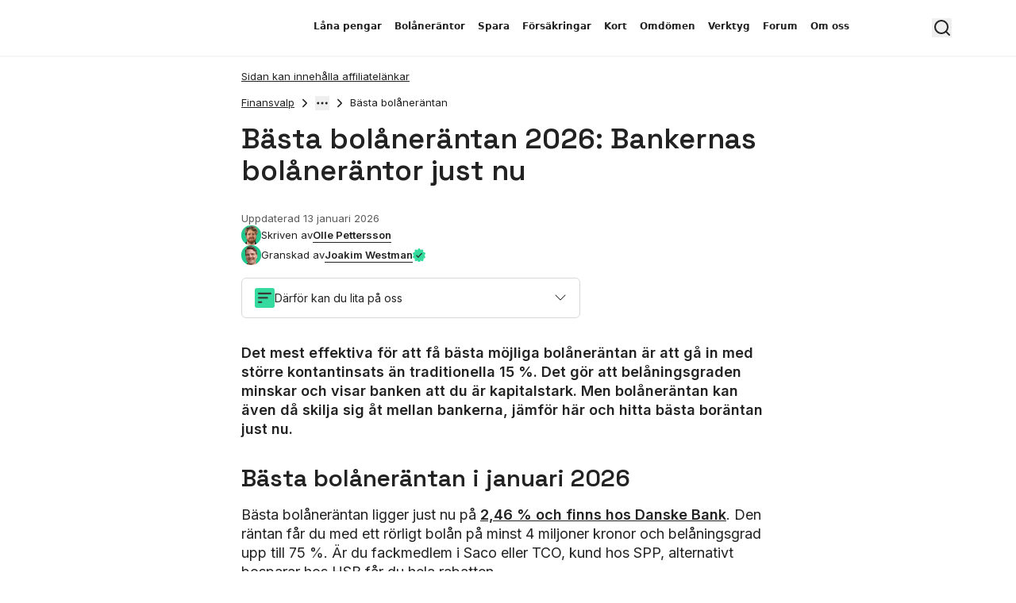

--- FILE ---
content_type: text/css; charset=UTF-8
request_url: https://finansvalp.se/_next/static/css/dd354297f881d11f.css
body_size: 18824
content:
/*
! tailwindcss v3.4.3 | MIT License | https://tailwindcss.com
*/*,:after,:before{box-sizing:border-box;border:0 solid #e5e7eb}:after,:before{--tw-content:""}:host,html{line-height:1.5;-webkit-text-size-adjust:100%;-moz-tab-size:4;-o-tab-size:4;tab-size:4;font-family:ui-sans-serif,system-ui,sans-serif,Apple Color Emoji,Segoe UI Emoji,Segoe UI Symbol,Noto Color Emoji;font-feature-settings:normal;font-variation-settings:normal;-webkit-tap-highlight-color:transparent}body{margin:0;line-height:inherit}hr{height:0;color:inherit;border-top-width:1px}abbr:where([title]){-webkit-text-decoration:underline dotted;text-decoration:underline dotted}h1,h2,h3,h4,h5,h6{font-size:inherit;font-weight:inherit}a{color:inherit;text-decoration:inherit}b,strong{font-weight:bolder}code,kbd,pre,samp{font-family:ui-monospace,SFMono-Regular,Menlo,Monaco,Consolas,Liberation Mono,Courier New,monospace;font-feature-settings:normal;font-variation-settings:normal;font-size:1em}small{font-size:80%}sub,sup{font-size:75%;line-height:0;position:relative;vertical-align:baseline}sub{bottom:-.25em}sup{top:-.5em}table{text-indent:0;border-color:inherit;border-collapse:collapse}button,input,optgroup,select,textarea{font-family:inherit;font-feature-settings:inherit;font-variation-settings:inherit;font-size:100%;font-weight:inherit;line-height:inherit;letter-spacing:inherit;color:inherit;margin:0;padding:0}button,select{text-transform:none}button,input:where([type=button]),input:where([type=reset]),input:where([type=submit]){-webkit-appearance:button;background-color:transparent;background-image:none}:-moz-focusring{outline:auto}:-moz-ui-invalid{box-shadow:none}progress{vertical-align:baseline}::-webkit-inner-spin-button,::-webkit-outer-spin-button{height:auto}[type=search]{-webkit-appearance:textfield;outline-offset:-2px}::-webkit-search-decoration{-webkit-appearance:none}::-webkit-file-upload-button{-webkit-appearance:button;font:inherit}summary{display:list-item}blockquote,dd,dl,figure,h1,h2,h3,h4,h5,h6,hr,p,pre{margin:0}fieldset{margin:0}fieldset,legend{padding:0}menu,ol,ul{list-style:none;margin:0;padding:0}dialog{padding:0}textarea{resize:vertical}input::-moz-placeholder,textarea::-moz-placeholder{opacity:1;color:#9ca3af}input::placeholder,textarea::placeholder{opacity:1;color:#9ca3af}[role=button],button{cursor:pointer}:disabled{cursor:default}audio,canvas,embed,iframe,img,object,svg,video{display:block;vertical-align:middle}img,video{max-width:100%;height:auto}[hidden]{display:none}:root{--twcb-scrollbar-width:0px}html{--tw-text-opacity:1;color:rgb(34 34 34/var(--tw-text-opacity));-webkit-tap-highlight-color:transparent}.rc-slider .rc-slider-handle{margin-top:-10px;height:1.5rem;width:1.5rem}@media (min-width:800px){.rc-slider .rc-slider-handle{margin-top:-6px;height:1rem;width:1rem}}.\!swiper.swiper-grid>.swiper-wrapper,.swiper.swiper-grid>.swiper-wrapper{display:grid;gap:1.25rem;padding-bottom:.5rem}.\!swiper.swiper-grid.swiper-grid-3>.swiper-wrapper,.swiper.swiper-grid.swiper-grid-3>.swiper-wrapper{grid-template-columns:repeat(3,minmax(0,1fr))}.\!swiper.swiper-grid.swiper-grid-4>.swiper-wrapper,.swiper.swiper-grid.swiper-grid-4>.swiper-wrapper{grid-template-columns:repeat(4,minmax(0,1fr))}.\!swiper .swiper-wrapper .swiper-slide,.swiper .swiper-wrapper .swiper-slide{width:-moz-fit-content;width:fit-content}.\!swiper .swiper-button-next{pointer-events:none;right:-2.25rem;z-index:30;margin-top:-3rem;--tw-scale-x:30%;--tw-scale-y:30%;transform:translate(var(--tw-translate-x),var(--tw-translate-y)) rotate(var(--tw-rotate)) skewX(var(--tw-skew-x)) skewY(var(--tw-skew-y)) scaleX(var(--tw-scale-x)) scaleY(var(--tw-scale-y));padding:3rem;--tw-text-opacity:1;color:rgb(34 34 34/var(--tw-text-opacity));opacity:0}@media (min-width:600px){.\!swiper .swiper-button-next{pointer-events:auto;opacity:1}}@media(min-width:calc(1312px)){.\!swiper .swiper-button-next{right:-2.5rem}}.swiper .swiper-button-next{pointer-events:none;right:-2.25rem;z-index:30;margin-top:-3rem;--tw-scale-x:30%;--tw-scale-y:30%;transform:translate(var(--tw-translate-x),var(--tw-translate-y)) rotate(var(--tw-rotate)) skewX(var(--tw-skew-x)) skewY(var(--tw-skew-y)) scaleX(var(--tw-scale-x)) scaleY(var(--tw-scale-y));padding:3rem;--tw-text-opacity:1;color:rgb(34 34 34/var(--tw-text-opacity));opacity:0}@media (min-width:600px){.swiper .swiper-button-next{pointer-events:auto;opacity:1}}@media(min-width:calc(1312px)){.swiper .swiper-button-next{right:-2.5rem}}.\!swiper .swiper-button-prev,.swiper .swiper-button-prev{display:none}.\!swiper .swiper-button-disabled,.swiper .swiper-button-disabled{opacity:0!important}h1,h2,h3,h4{font-family:var(--font-space-grotesk),sans-serif;font-weight:600}section.\!category h1,section.\!category h2,section.\!category h3,section.\!category h4,section.category h1,section.category h2,section.category h3,section.category h4{margin-bottom:1.5rem;font-weight:600}section.\!category h1{font-size:30px;line-height:36px}@media (min-width:800px){section.\!category h1{font-size:36px;line-height:40px}}section.category h1{font-size:30px;line-height:36px}@media (min-width:800px){section.category h1{font-size:36px;line-height:40px}}section.\!category h2,section.category h2{margin-top:2rem;font-size:24px;line-height:32px}section.\!category h3,section.\!category h4,section.category h3,section.category h4{margin-bottom:1rem;font-size:20px;line-height:28px}.tooltip a{text-decoration-line:underline}.chat-message a,.chat-tooltip a,.tooltip a{--tw-text-opacity:1;color:rgb(0 88 255/var(--tw-text-opacity))}.chat-tooltip p{font-size:15px;line-height:19px}.chat-tooltip h1,.chat-tooltip h2,.chat-tooltip h3,.chat-tooltip h4{margin-bottom:.5rem;font-weight:600}.chat-tooltip h1{font-size:30px;line-height:36px}@media (min-width:800px){.chat-tooltip h1{font-size:24px;line-height:32px}}.chat-tooltip h2{font-size:20px;line-height:28px}.chat-tooltip h3,.chat-tooltip h4{margin-bottom:.5rem;font-size:18px;line-height:24px}.fancy-accordion:not(.black-links) a{--tw-text-opacity:1;color:rgb(0 88 255/var(--tw-text-opacity))}.base-slider::-webkit-scrollbar,.table-filters::-webkit-scrollbar{display:none}.base-slider{-ms-overflow-style:none;scrollbar-width:none}article .\!content h2,article .\!content h3,article .\!content h4,article .content h2,article .content h3,article .content h4,article h1{margin-bottom:1rem;font-weight:600}article .\!content h2,article .\!content h3,article .\!content h4,article .content h2,article .content h3,article .content h4{padding-top:1rem}article .content h2,article .content h3,article .content h4{content-visibility:auto;contain-intrinsic-size:auto 70px}article .\!content h2,article .\!content h3,article .\!content h4{content-visibility:auto!important;contain-intrinsic-size:auto 70px!important}article h1{font-size:25px!important;line-height:29px!important}@media (min-width:800px){article h1{font-size:36px!important;line-height:40px!important}}article .\!content h2{font-size:22px;line-height:29px}@media (min-width:800px){article .\!content h2{font-size:30px;line-height:36px}}article .content h2{font-size:22px;line-height:29px}@media (min-width:800px){article .content h2{font-size:30px;line-height:36px}}article .\!content h3{font-size:19px;line-height:22px}@media (min-width:800px){article .\!content h3{font-size:24px;line-height:32px}}article .content h3{font-size:19px;line-height:22px}@media (min-width:800px){article .content h3{font-size:24px;line-height:32px}}article .\!content h4{font-size:16px;line-height:24px}@media (min-width:800px){article .\!content h4{font-size:17px;line-height:20px}}article .content h4{font-size:16px;line-height:24px}@media (min-width:800px){article .content h4{font-size:17px;line-height:20px}}article .\!content p:not(.tooltip){margin-bottom:1rem}@media (min-width:800px){article .\!content p:not(.tooltip){font-size:18px;line-height:24px}}article .content p:not(.tooltip){margin-bottom:1rem}@media (min-width:800px){article .content p:not(.tooltip){font-size:18px;line-height:24px}}article .\!content table tr td a,article .content table tr td a{--tw-text-opacity:1;color:rgb(0 88 255/var(--tw-text-opacity))}article .\!content ol:not(.custom-margin),article .\!content ul:not(.custom-margin),article .content ol:not(.custom-margin),article .content ul:not(.custom-margin){margin-bottom:2rem}article .content ol:not(.custom-margin),article .content ul:not(.custom-margin){content-visibility:auto;contain-intrinsic-size:auto 200px}article .\!content ol:not(.custom-margin),article .\!content ul:not(.custom-margin){content-visibility:auto!important;contain-intrinsic-size:auto 200px!important}@media (min-width:800px){article .\!content ol li:not(.custom-font-size),article .\!content ul li:not(.custom-font-size),article .content ol li:not(.custom-font-size),article .content ul li:not(.custom-font-size){font-size:18px;line-height:24px}}article .\!content a:not(.text-white,.mortgage-calculator,.custom-link-color),article .content a:not(.text-white,.mortgage-calculator,.custom-link-color){--tw-text-opacity:1;color:rgb(0 88 255/var(--tw-text-opacity))}article .\!content p a:not(.no-underline),article .content p a:not(.no-underline){text-decoration-line:underline}article .\!content a[href*=mailto],article .content a[href*=mailto]{--tw-text-opacity:1;color:rgb(34 34 34/var(--tw-text-opacity))}article strong{font-weight:600}.adtraction-widgets form div div{padding:0!important}.adtraction-widgets:not(.smartform) form div:first-child div:first-child{margin-bottom:1rem!important}.adtraction-widgets:not(.smartform) p{font-size:14px!important;line-height:19px!important}.adtraction-widgets.loans-pillar:not(.smartform){margin-left:0;margin-right:0;width:100%}.adtraction-widgets.loans-pillar:not(.smartform) div{margin-top:0}.adtraction-widgets.loans-pillar:not(.smartform) p button{--tw-text-opacity:1;color:rgb(0 88 255/var(--tw-text-opacity))}.adtraction-widgets.loans-pillar:not(.smartform) div[id*=headlessui]{z-index:999999999}.adtraction-widgets.loans-pillar:not(.smartform) a{--tw-text-opacity:1!important;color:rgb(0 88 255/var(--tw-text-opacity))!important}.adtraction-widgets.loans-pillar:not(.smartform) #email{margin-top:0}.adtraction-widgets.loans-pillar:not(.smartform) span[data-orientation=horizontal]{margin-bottom:.25rem}.adtraction-widgets.loans-pillar:not(.smartform) span[role=slider]{--tw-bg-opacity:1;background-color:rgb(53 218 157/var(--tw-bg-opacity))}.adtraction-widgets.loans-pillar:not(.smartform) form>div{padding:0}.adtraction-widgets.loans-pillar:not(.smartform) div>div>div{row-gap:0}.adtraction-widgets.loans-pillar:not(.smartform) div div div div div div>button:not([role=checkbox]),.adtraction-widgets.loans-pillar:not(.smartform) div div div+p{display:none}.adtraction-widgets.loans-pillar:not(.smartform) label[for=amount]{font-size:18px;line-height:24px}@media (min-width:800px){.adtraction-widgets.loans-pillar:not(.smartform) label[for=amount]{font-size:16px;line-height:24px}}.adtraction-widgets.loans-pillar:not(.smartform) button:is([role=checkbox]){height:23px;width:23px;border-radius:.375rem;border-width:1px;--tw-border-opacity:1;border-color:rgb(216 216 216/var(--tw-border-opacity))}.adtraction-widgets.loans-pillar:not(.smartform) button{border-radius:9999px;--tw-text-opacity:1;color:rgb(34 34 34/var(--tw-text-opacity))}.adtraction-widgets.loans-pillar:not(.smartform) div div div div div div input[inputmode=numeric]:not([id=mobile]){font-size:30px;line-height:36px;--tw-text-opacity:1;color:rgb(53 218 157/var(--tw-text-opacity))}.adtraction-widgets.loans-pillar:not(.smartform) div div div div div div div button+div{display:flex;align-items:baseline}.adtraction-widgets.loans-pillar:not(.smartform) div div div div div div>span{font-size:18px;line-height:24px;font-weight:400}.adtraction-widgets.loans-pillar:not(.smartform) div div div div div div div{--tw-bg-opacity:1;background-color:rgb(255 255 255/var(--tw-bg-opacity))}.adtraction-widgets.loans-pillar:not(.smartform) hr+p{font-size:13px!important;line-height:17px!important}.adtraction-widgets.loans-pillar:not(.smartform) hr{display:none}.adtraction-widgets.loans-pillar:not(.smartform) label:is([for=mobile]),.adtraction-widgets.loans-pillar:not(.smartform) label[for*=form-item]{display:none}div[id^=krea-widget][data-single-col=true]>div>div>form>div:nth-of-type(3)>div>div{flex-direction:column!important}div[id^=krea-widget][data-single-col=true]>div>div>form>div:nth-of-type(3)>div>div>div{width:100%!important}*,:after,:before{--tw-border-spacing-x:0;--tw-border-spacing-y:0;--tw-translate-x:0;--tw-translate-y:0;--tw-rotate:0;--tw-skew-x:0;--tw-skew-y:0;--tw-scale-x:1;--tw-scale-y:1;--tw-pan-x: ;--tw-pan-y: ;--tw-pinch-zoom: ;--tw-scroll-snap-strictness:proximity;--tw-gradient-from-position: ;--tw-gradient-via-position: ;--tw-gradient-to-position: ;--tw-ordinal: ;--tw-slashed-zero: ;--tw-numeric-figure: ;--tw-numeric-spacing: ;--tw-numeric-fraction: ;--tw-ring-inset: ;--tw-ring-offset-width:0px;--tw-ring-offset-color:#fff;--tw-ring-color:rgba(59,130,246,.5);--tw-ring-offset-shadow:0 0 #0000;--tw-ring-shadow:0 0 #0000;--tw-shadow:0 0 #0000;--tw-shadow-colored:0 0 #0000;--tw-blur: ;--tw-brightness: ;--tw-contrast: ;--tw-grayscale: ;--tw-hue-rotate: ;--tw-invert: ;--tw-saturate: ;--tw-sepia: ;--tw-drop-shadow: ;--tw-backdrop-blur: ;--tw-backdrop-brightness: ;--tw-backdrop-contrast: ;--tw-backdrop-grayscale: ;--tw-backdrop-hue-rotate: ;--tw-backdrop-invert: ;--tw-backdrop-opacity: ;--tw-backdrop-saturate: ;--tw-backdrop-sepia: ;--tw-contain-size: ;--tw-contain-layout: ;--tw-contain-paint: ;--tw-contain-style: }::backdrop{--tw-border-spacing-x:0;--tw-border-spacing-y:0;--tw-translate-x:0;--tw-translate-y:0;--tw-rotate:0;--tw-skew-x:0;--tw-skew-y:0;--tw-scale-x:1;--tw-scale-y:1;--tw-pan-x: ;--tw-pan-y: ;--tw-pinch-zoom: ;--tw-scroll-snap-strictness:proximity;--tw-gradient-from-position: ;--tw-gradient-via-position: ;--tw-gradient-to-position: ;--tw-ordinal: ;--tw-slashed-zero: ;--tw-numeric-figure: ;--tw-numeric-spacing: ;--tw-numeric-fraction: ;--tw-ring-inset: ;--tw-ring-offset-width:0px;--tw-ring-offset-color:#fff;--tw-ring-color:rgba(59,130,246,.5);--tw-ring-offset-shadow:0 0 #0000;--tw-ring-shadow:0 0 #0000;--tw-shadow:0 0 #0000;--tw-shadow-colored:0 0 #0000;--tw-blur: ;--tw-brightness: ;--tw-contrast: ;--tw-grayscale: ;--tw-hue-rotate: ;--tw-invert: ;--tw-saturate: ;--tw-sepia: ;--tw-drop-shadow: ;--tw-backdrop-blur: ;--tw-backdrop-brightness: ;--tw-backdrop-contrast: ;--tw-backdrop-grayscale: ;--tw-backdrop-hue-rotate: ;--tw-backdrop-invert: ;--tw-backdrop-opacity: ;--tw-backdrop-saturate: ;--tw-backdrop-sepia: ;--tw-contain-size: ;--tw-contain-layout: ;--tw-contain-paint: ;--tw-contain-style: }.container{width:100%;padding-right:1rem;padding-left:1rem}@media (min-width:375px){.container{max-width:375px;padding-right:1rem;padding-left:1rem}}@media (min-width:500px){.container{max-width:500px;padding-right:2rem;padding-left:2rem}}@media (min-width:600px){.container{max-width:600px}}@media (min-width:800px){.container{max-width:800px;padding-right:4rem;padding-left:4rem}}@media (min-width:1440px){.container{max-width:1440px;padding-right:24rem;padding-left:24rem}}@media (min-width:1536px){.container{max-width:1536px;padding-right:27rem;padding-left:27rem}}.mx-break-out{margin-left:-1rem;margin-right:-1rem}@media (min-width:375px){.mx-break-out{margin-right:calc((-100vw + var(--twcb-scrollbar-width)) / 2 + 375px / 2 - 1rem)}.ml-break-out,.mx-break-out{margin-left:calc((-100vw + var(--twcb-scrollbar-width)) / 2 + 375px / 2 - 1rem)}.mr-break-out{margin-right:calc((-100vw + var(--twcb-scrollbar-width)) / 2 + 375px / 2 - 1rem)}.px-break-out{padding-right:calc((100vw - var(--twcb-scrollbar-width)) / 2 - 375px / 2 + 1rem)}.pl-break-out,.px-break-out{padding-left:calc((100vw - var(--twcb-scrollbar-width)) / 2 - 375px / 2 + 1rem)}.pr-break-out{padding-right:calc((100vw - var(--twcb-scrollbar-width)) / 2 - 375px / 2 + 1rem)}}@media (min-width:500px){.mx-break-out{margin-right:calc((-100vw + var(--twcb-scrollbar-width)) / 2 + 500px / 2 - 2rem)}.ml-break-out,.mx-break-out{margin-left:calc((-100vw + var(--twcb-scrollbar-width)) / 2 + 500px / 2 - 2rem)}.mr-break-out{margin-right:calc((-100vw + var(--twcb-scrollbar-width)) / 2 + 500px / 2 - 2rem)}.px-break-out{padding-right:calc((100vw - var(--twcb-scrollbar-width)) / 2 - 500px / 2 + 2rem)}.pl-break-out,.px-break-out{padding-left:calc((100vw - var(--twcb-scrollbar-width)) / 2 - 500px / 2 + 2rem)}.pr-break-out{padding-right:calc((100vw - var(--twcb-scrollbar-width)) / 2 - 500px / 2 + 2rem)}}@media (min-width:600px){.mx-break-out{margin-right:calc((-100vw + var(--twcb-scrollbar-width)) / 2 + 600px / 2 - 2rem)}.ml-break-out,.mx-break-out{margin-left:calc((-100vw + var(--twcb-scrollbar-width)) / 2 + 600px / 2 - 2rem)}.mr-break-out{margin-right:calc((-100vw + var(--twcb-scrollbar-width)) / 2 + 600px / 2 - 2rem)}.px-break-out{padding-right:calc((100vw - var(--twcb-scrollbar-width)) / 2 - 600px / 2 + 2rem)}.pl-break-out,.px-break-out{padding-left:calc((100vw - var(--twcb-scrollbar-width)) / 2 - 600px / 2 + 2rem)}.pr-break-out{padding-right:calc((100vw - var(--twcb-scrollbar-width)) / 2 - 600px / 2 + 2rem)}}@media (min-width:800px){.mx-break-out{margin-right:calc((-100vw + var(--twcb-scrollbar-width)) / 2 + 800px / 2 - 4rem)}.ml-break-out,.mx-break-out{margin-left:calc((-100vw + var(--twcb-scrollbar-width)) / 2 + 800px / 2 - 4rem)}.mr-break-out{margin-right:calc((-100vw + var(--twcb-scrollbar-width)) / 2 + 800px / 2 - 4rem)}.px-break-out{padding-right:calc((100vw - var(--twcb-scrollbar-width)) / 2 - 800px / 2 + 4rem)}.pl-break-out,.px-break-out{padding-left:calc((100vw - var(--twcb-scrollbar-width)) / 2 - 800px / 2 + 4rem)}.pr-break-out{padding-right:calc((100vw - var(--twcb-scrollbar-width)) / 2 - 800px / 2 + 4rem)}}@media (min-width:1440px){.mx-break-out{margin-right:calc((-100vw + var(--twcb-scrollbar-width)) / 2 + 1440px / 2 - 24rem)}.ml-break-out,.mx-break-out{margin-left:calc((-100vw + var(--twcb-scrollbar-width)) / 2 + 1440px / 2 - 24rem)}.mr-break-out{margin-right:calc((-100vw + var(--twcb-scrollbar-width)) / 2 + 1440px / 2 - 24rem)}.px-break-out{padding-right:calc((100vw - var(--twcb-scrollbar-width)) / 2 - 1440px / 2 + 24rem)}.pl-break-out,.px-break-out{padding-left:calc((100vw - var(--twcb-scrollbar-width)) / 2 - 1440px / 2 + 24rem)}.pr-break-out{padding-right:calc((100vw - var(--twcb-scrollbar-width)) / 2 - 1440px / 2 + 24rem)}}@media (min-width:1536px){.mx-break-out{margin-right:calc((-100vw + var(--twcb-scrollbar-width)) / 2 + 1536px / 2 - 27rem)}.ml-break-out,.mx-break-out{margin-left:calc((-100vw + var(--twcb-scrollbar-width)) / 2 + 1536px / 2 - 27rem)}.mr-break-out{margin-right:calc((-100vw + var(--twcb-scrollbar-width)) / 2 + 1536px / 2 - 27rem)}.px-break-out{padding-right:calc((100vw - var(--twcb-scrollbar-width)) / 2 - 1536px / 2 + 27rem)}.pl-break-out,.px-break-out{padding-left:calc((100vw - var(--twcb-scrollbar-width)) / 2 - 1536px / 2 + 27rem)}.pr-break-out{padding-right:calc((100vw - var(--twcb-scrollbar-width)) / 2 - 1536px / 2 + 27rem)}}.form-checkbox,.form-radio{-webkit-appearance:none;-moz-appearance:none;appearance:none;padding:0;-webkit-print-color-adjust:exact;print-color-adjust:exact;display:inline-block;vertical-align:middle;background-origin:border-box;-webkit-user-select:none;-moz-user-select:none;user-select:none;flex-shrink:0;height:1rem;width:1rem;color:#2563eb;background-color:#fff;border-color:#6b7280;border-width:1px;--tw-shadow:0 0 #0000}.form-checkbox{border-radius:0}.form-checkbox:focus,.form-radio:focus{outline:2px solid transparent;outline-offset:2px;--tw-ring-inset:var(--tw-empty,/*!*/ /*!*/);--tw-ring-offset-width:2px;--tw-ring-offset-color:#fff;--tw-ring-color:#2563eb;--tw-ring-offset-shadow:var(--tw-ring-inset) 0 0 0 var(--tw-ring-offset-width) var(--tw-ring-offset-color);--tw-ring-shadow:var(--tw-ring-inset) 0 0 0 calc(2px + var(--tw-ring-offset-width)) var(--tw-ring-color);box-shadow:var(--tw-ring-offset-shadow),var(--tw-ring-shadow),var(--tw-shadow)}.form-checkbox:checked,.form-radio:checked{border-color:transparent;background-color:currentColor;background-size:100% 100%;background-position:50%;background-repeat:no-repeat}.form-checkbox:checked{background-image:url("data:image/svg+xml,%3csvg viewBox='0 0 16 16' fill='white' xmlns='http://www.w3.org/2000/svg'%3e%3cpath d='M12.207 4.793a1 1 0 010 1.414l-5 5a1 1 0 01-1.414 0l-2-2a1 1 0 011.414-1.414L6.5 9.086l4.293-4.293a1 1 0 011.414 0z'/%3e%3c/svg%3e")}.form-checkbox:checked:focus,.form-checkbox:checked:hover,.form-radio:checked:focus,.form-radio:checked:hover{border-color:transparent;background-color:currentColor}.form-checkbox:indeterminate{background-image:url("data:image/svg+xml,%3csvg xmlns='http://www.w3.org/2000/svg' fill='none' viewBox='0 0 16 16'%3e%3cpath stroke='white' stroke-linecap='round' stroke-linejoin='round' stroke-width='2' d='M4 8h8'/%3e%3c/svg%3e");border-color:transparent;background-color:currentColor;background-size:100% 100%;background-position:50%;background-repeat:no-repeat}.form-checkbox:indeterminate:focus,.form-checkbox:indeterminate:hover{border-color:transparent;background-color:currentColor}.pointer-events-none{pointer-events:none}.visible{visibility:visible}.invisible{visibility:hidden}.\!fixed{position:fixed!important}.fixed{position:fixed}.absolute{position:absolute}.\!relative{position:relative!important}.relative{position:relative}.sticky{position:sticky}.inset-0{inset:0}.inset-y-0{top:0;bottom:0}.\!bottom-10{bottom:2.5rem!important}.\!bottom-12{bottom:3rem!important}.\!right-6{right:1.5rem!important}.-bottom-12{bottom:-3rem}.-bottom-14{bottom:-3.5rem}.-bottom-4{bottom:-1rem}.-bottom-5{bottom:-1.25rem}.-bottom-6{bottom:-1.5rem}.-bottom-9{bottom:-2.25rem}.-bottom-\[15px\]{bottom:-15px}.-bottom-\[17px\]{bottom:-17px}.-bottom-\[18px\]{bottom:-18px}.-bottom-\[2\.75rem\]{bottom:-2.75rem}.-left-10{left:-2.5rem}.-left-2{left:-.5rem}.-left-4{left:-1rem}.-left-5{left:-1.25rem}.-right-4{right:-1rem}.-right-6{right:-1.5rem}.-top-1{top:-.25rem}.-top-10{top:-2.5rem}.-top-14{top:-3.5rem}.-top-2{top:-.5rem}.-top-20{top:-5rem}.-top-3{top:-.75rem}.-top-4{top:-1rem}.-top-44{top:-11rem}.-top-8{top:-2rem}.bottom-0{bottom:0}.bottom-2{bottom:.5rem}.bottom-4{bottom:1rem}.bottom-\[10\%\]{bottom:10%}.bottom-\[14px\]{bottom:14px}.bottom-full{bottom:100%}.left-0{left:0}.left-1{left:.25rem}.left-1\/4{left:25%}.left-14{left:3.5rem}.left-16{left:4rem}.left-3{left:.75rem}.left-4{left:1rem}.left-5{left:1.25rem}.left-8{left:2rem}.left-\[-100vw\]{left:-100vw}.left-\[-4rem\]{left:-4rem}.left-\[-50px\]{left:-50px}.left-\[205px\]{left:205px}.left-auto{left:auto}.right-0{right:0}.right-1{right:.25rem}.right-1\/4{right:25%}.right-12{right:3rem}.right-14{right:3.5rem}.right-2{right:.5rem}.right-3{right:.75rem}.right-4{right:1rem}.right-\[10px\]{right:10px}.right-\[11px\]{right:11px}.right-\[15\%\]{right:15%}.right-\[17\%\]{right:17%}.right-\[20\%\]{right:20%}.right-\[22\%\]{right:22%}.right-\[50\%\]{right:50%}.right-auto{right:auto}.top-0{top:0}.top-10{top:2.5rem}.top-12{top:3rem}.top-2{top:.5rem}.top-20{top:5rem}.top-28{top:7rem}.top-3{top:.75rem}.top-4{top:1rem}.top-6{top:1.5rem}.top-\[-20rem\]{top:-20rem}.top-\[10px\]{top:10px}.top-\[14px\]{top:14px}.top-\[160px\]{top:160px}.top-\[17px\]{top:17px}.top-\[1px\]{top:1px}.top-\[22px\]{top:22px}.top-\[23px\]{top:23px}.top-\[2px\]{top:2px}.top-\[6px\]{top:6px}.top-\[9px\]{top:9px}.top-full{top:100%}.\!z-0{z-index:0!important}.z-0{z-index:0}.z-10{z-index:10}.z-20{z-index:20}.z-30{z-index:30}.z-40{z-index:40}.z-50{z-index:50}.z-\[-1\]{z-index:-1}.z-\[35\]{z-index:35}.z-\[41\]{z-index:41}.z-\[50\]{z-index:50}.z-\[5\]{z-index:5}.z-\[99999990\]{z-index:99999990}.z-\[99999991\]{z-index:99999991}.z-\[99999998\]{z-index:99999998}.z-\[999999999\]{z-index:999999999}.z-\[99999999\]{z-index:99999999}.col-span-1{grid-column:span 1/span 1}.col-span-2{grid-column:span 2/span 2}.col-span-3{grid-column:span 3/span 3}.col-span-5{grid-column:span 5/span 5}.col-start-1{grid-column-start:1}.col-start-5{grid-column-start:5}.col-end-3{grid-column-end:3}.col-end-6{grid-column-end:6}.row-span-15{grid-row:span 15/span 15}.row-start-1{grid-row-start:1}.float-left{float:left}.m-auto{margin:auto}.\!my-0{margin-top:0!important;margin-bottom:0!important}.mx-0{margin-left:0;margin-right:0}.mx-4{margin-left:1rem;margin-right:1rem}.mx-auto{margin-left:auto;margin-right:auto}.my-0{margin-top:0;margin-bottom:0}.my-10{margin-top:2.5rem;margin-bottom:2.5rem}.my-2{margin-top:.5rem;margin-bottom:.5rem}.my-24{margin-top:6rem;margin-bottom:6rem}.my-3{margin-top:.75rem;margin-bottom:.75rem}.my-4{margin-top:1rem;margin-bottom:1rem}.my-5{margin-top:1.25rem;margin-bottom:1.25rem}.my-6{margin-top:1.5rem;margin-bottom:1.5rem}.my-8{margin-top:2rem;margin-bottom:2rem}.my-\[30px\]{margin-top:30px;margin-bottom:30px}.my-auto{margin-top:auto;margin-bottom:auto}.\!mb-0{margin-bottom:0!important}.\!mt-0{margin-top:0!important}.\!mt-8{margin-top:2rem!important}.-mb-4{margin-bottom:-1rem}.-mb-6{margin-bottom:-1.5rem}.-mb-\[1px\]{margin-bottom:-1px}.-ml-2{margin-left:-.5rem}.-mt-1{margin-top:-.25rem}.-mt-10{margin-top:-2.5rem}.-mt-14{margin-top:-3.5rem}.-mt-4{margin-top:-1rem}.-mt-8{margin-top:-2rem}.-mt-\[1px\]{margin-top:-1px}.-mt-\[65px\]{margin-top:-65px}.mb-0{margin-bottom:0}.mb-1{margin-bottom:.25rem}.mb-10{margin-bottom:2.5rem}.mb-12{margin-bottom:3rem}.mb-14{margin-bottom:3.5rem}.mb-16{margin-bottom:4rem}.mb-2{margin-bottom:.5rem}.mb-24{margin-bottom:6rem}.mb-28{margin-bottom:7rem}.mb-3{margin-bottom:.75rem}.mb-32{margin-bottom:8rem}.mb-4{margin-bottom:1rem}.mb-5{margin-bottom:1.25rem}.mb-6{margin-bottom:1.5rem}.mb-7{margin-bottom:1.75rem}.mb-8{margin-bottom:2rem}.mb-\[17px\]{margin-bottom:17px}.mb-\[1px\]{margin-bottom:1px}.mb-\[2px\]{margin-bottom:2px}.mb-\[30px\]{margin-bottom:30px}.ml-1{margin-left:.25rem}.ml-2{margin-left:.5rem}.ml-4{margin-left:1rem}.ml-40{margin-left:10rem}.mr-1{margin-right:.25rem}.mr-2{margin-right:.5rem}.mr-4{margin-right:1rem}.mt-0{margin-top:0}.mt-1{margin-top:.25rem}.mt-10{margin-top:2.5rem}.mt-12{margin-top:3rem}.mt-14{margin-top:3.5rem}.mt-16{margin-top:4rem}.mt-2{margin-top:.5rem}.mt-20{margin-top:5rem}.mt-24{margin-top:6rem}.mt-3{margin-top:.75rem}.mt-32{margin-top:8rem}.mt-4{margin-top:1rem}.mt-5{margin-top:1.25rem}.mt-6{margin-top:1.5rem}.mt-7{margin-top:1.75rem}.mt-8{margin-top:2rem}.mt-9{margin-top:2.25rem}.mt-\[15px\]{margin-top:15px}.mt-\[1px\]{margin-top:1px}.mt-\[26px\]{margin-top:26px}.mt-\[2px\]{margin-top:2px}.mt-\[30px\]{margin-top:30px}.mt-\[6px\]{margin-top:6px}.line-clamp-2{-webkit-line-clamp:2}.line-clamp-2,.line-clamp-5{overflow:hidden;display:-webkit-box;-webkit-box-orient:vertical}.line-clamp-5{-webkit-line-clamp:5}.block{display:block}.inline-block{display:inline-block}.\!inline{display:inline!important}.\!flex{display:flex!important}.flex{display:flex}.\!inline-flex{display:inline-flex!important}.inline-flex{display:inline-flex}.table{display:table}.table-footer-group{display:table-footer-group}.table-row{display:table-row}.grid{display:grid}.hidden{display:none}.aspect-video{aspect-ratio:16/9}.\!h-6{height:1.5rem!important}.\!h-\[100px\]{height:100px!important}.\!h-\[145px\]{height:145px!important}.\!h-\[19px\]{height:19px!important}.\!h-\[30px\]{height:30px!important}.\!h-\[35px\]{height:35px!important}.\!h-\[40px\]{height:40px!important}.\!h-\[44px\]{height:44px!important}.\!h-\[83px\]{height:83px!important}.\!h-\[850px\]{height:850px!important}.\!h-\[calc\(100\%-5rem\)\]{height:calc(100% - 5rem)!important}.\!h-auto{height:auto!important}.\!h-full{height:100%!important}.h-0{height:0}.h-1{height:.25rem}.h-10{height:2.5rem}.h-12{height:3rem}.h-14{height:3.5rem}.h-2{height:.5rem}.h-24{height:6rem}.h-3{height:.75rem}.h-4{height:1rem}.h-5{height:1.25rem}.h-6{height:1.5rem}.h-8{height:2rem}.h-80{height:20rem}.h-\[110px\]{height:110px}.h-\[114px\]{height:114px}.h-\[120px\]{height:120px}.h-\[12px\]{height:12px}.h-\[137px\]{height:137px}.h-\[13px\]{height:13px}.h-\[15px\]{height:15px}.h-\[170px\]{height:170px}.h-\[19px\]{height:19px}.h-\[200px\]{height:200px}.h-\[20px\]{height:20px}.h-\[24px\]{height:24px}.h-\[25px\]{height:25px}.h-\[34px\]{height:34px}.h-\[350px\]{height:350px}.h-\[35px\]{height:35px}.h-\[36px\]{height:36px}.h-\[37px\]{height:37px}.h-\[400px\]{height:400px}.h-\[40px\]{height:40px}.h-\[450px\]{height:450px}.h-\[50px\]{height:50px}.h-\[60px\]{height:60px}.h-\[65px\]{height:65px}.h-\[66px\]{height:66px}.h-\[74px\]{height:74px}.h-\[800px\]{height:800px}.h-\[80px\]{height:80px}.h-\[80svh\]{height:80svh}.h-\[84px\]{height:84px}.h-\[900px\]{height:900px}.h-auto{height:auto}.h-fit{height:-moz-fit-content;height:fit-content}.h-full{height:100%}.h-screen{height:100vh}.max-h-\[100px\]{max-height:100px}.max-h-\[120px\]{max-height:120px}.max-h-\[50vh\]{max-height:50vh}.min-h-\[100px\]{min-height:100px}.min-h-\[80svh\]{min-height:80svh}.min-h-screen{min-height:100vh}.\!w-6{width:1.5rem!important}.\!w-\[100px\]{width:100px!important}.\!w-\[145px\]{width:145px!important}.\!w-\[19px\]{width:19px!important}.\!w-\[243px\]{width:243px!important}.\!w-\[290px\]{width:290px!important}.\!w-\[300px\]{width:300px!important}.\!w-\[30px\]{width:30px!important}.\!w-\[35px\]{width:35px!important}.\!w-\[40px\]{width:40px!important}.\!w-\[44px\]{width:44px!important}.\!w-\[83px\]{width:83px!important}.\!w-auto{width:auto!important}.w-1{width:.25rem}.w-1\/2{width:50%}.w-1\/3{width:33.333333%}.w-1\/5{width:20%}.w-10{width:2.5rem}.w-11{width:2.75rem}.w-12{width:3rem}.w-14{width:3.5rem}.w-16{width:4rem}.w-2{width:.5rem}.w-2\/3{width:66.666667%}.w-20{width:5rem}.w-24{width:6rem}.w-3{width:.75rem}.w-3\/12{width:25%}.w-32{width:8rem}.w-4{width:1rem}.w-4\/5{width:80%}.w-40{width:10rem}.w-5{width:1.25rem}.w-6{width:1.5rem}.w-8{width:2rem}.w-\[100px\]{width:100px}.w-\[100vw\]{width:100vw}.w-\[103px\]{width:103px}.w-\[115px\]{width:115px}.w-\[116px\]{width:116px}.w-\[120px\]{width:120px}.w-\[1218px\]{width:1218px}.w-\[1280px\]{width:1280px}.w-\[133px\]{width:133px}.w-\[13px\]{width:13px}.w-\[150px\]{width:150px}.w-\[15px\]{width:15px}.w-\[179px\]{width:179px}.w-\[19px\]{width:19px}.w-\[1px\]{width:1px}.w-\[200px\]{width:200px}.w-\[200vw\]{width:200vw}.w-\[210px\]{width:210px}.w-\[220px\]{width:220px}.w-\[24px\]{width:24px}.w-\[25px\]{width:25px}.w-\[277px\]{width:277px}.w-\[286px\]{width:286px}.w-\[289px\]{width:289px}.w-\[290px\]{width:290px}.w-\[300px\]{width:300px}.w-\[305px\]{width:305px}.w-\[35px\]{width:35px}.w-\[36px\]{width:36px}.w-\[40px\]{width:40px}.w-\[50\%\]{width:50%}.w-\[50px\]{width:50px}.w-\[53px\]{width:53px}.w-\[5vw\]{width:5vw}.w-\[700px\]{width:700px}.w-\[70px\]{width:70px}.w-\[70vw\]{width:70vw}.w-\[75vw\]{width:75vw}.w-\[78px\]{width:78px}.w-\[7vw\]{width:7vw}.w-\[800px\]{width:800px}.w-\[80px\]{width:80px}.w-\[8vw\]{width:8vw}.w-\[94px\]{width:94px}.w-\[calc\(100vw-4rem\)\]{width:calc(100vw - 4rem)}.w-\[var\(--table-width\)\]{width:var(--table-width)}.w-auto{width:auto}.w-full{width:100%}.w-screen{width:100vw}.min-w-\[200px\]{min-width:200px}.max-w-24{max-width:6rem}.max-w-\[115px\]{max-width:115px}.max-w-\[1218px\]{max-width:1218px}.max-w-\[1380px\]{max-width:1380px}.max-w-\[150px\]{max-width:150px}.max-w-\[300px\]{max-width:300px}.max-w-\[427px\]{max-width:427px}.flex-1{flex:1 1 0%}.shrink-0{flex-shrink:0}.flex-grow,.grow{flex-grow:1}.grow-0{flex-grow:0}.basis-1\/4{flex-basis:25%}.basis-3\/4{flex-basis:75%}.basis-full{flex-basis:100%}.\!table-auto{table-layout:auto!important}.table-auto{table-layout:auto}.table-fixed{table-layout:fixed}.border-separate{border-collapse:separate}.border-spacing-0{--tw-border-spacing-x:0px;--tw-border-spacing-y:0px;border-spacing:var(--tw-border-spacing-x) var(--tw-border-spacing-y)}.origin-left{transform-origin:left}.\!translate-x-0{--tw-translate-x:0px!important;transform:translate(var(--tw-translate-x),var(--tw-translate-y)) rotate(var(--tw-rotate)) skewX(var(--tw-skew-x)) skewY(var(--tw-skew-y)) scaleX(var(--tw-scale-x)) scaleY(var(--tw-scale-y))!important}.translate-x-1\/2{--tw-translate-x:50%}.translate-x-1\/2,.translate-x-20{transform:translate(var(--tw-translate-x),var(--tw-translate-y)) rotate(var(--tw-rotate)) skewX(var(--tw-skew-x)) skewY(var(--tw-skew-y)) scaleX(var(--tw-scale-x)) scaleY(var(--tw-scale-y))}.translate-x-20{--tw-translate-x:5rem}.-rotate-90{--tw-rotate:-90deg}.-rotate-90,.rotate-12{transform:translate(var(--tw-translate-x),var(--tw-translate-y)) rotate(var(--tw-rotate)) skewX(var(--tw-skew-x)) skewY(var(--tw-skew-y)) scaleX(var(--tw-scale-x)) scaleY(var(--tw-scale-y))}.rotate-12{--tw-rotate:12deg}.rotate-180{--tw-rotate:180deg}.rotate-180,.rotate-90{transform:translate(var(--tw-translate-x),var(--tw-translate-y)) rotate(var(--tw-rotate)) skewX(var(--tw-skew-x)) skewY(var(--tw-skew-y)) scaleX(var(--tw-scale-x)) scaleY(var(--tw-scale-y))}.rotate-90{--tw-rotate:90deg}.rotate-\[245deg\]{--tw-rotate:245deg}.rotate-\[245deg\],.rotate-\[320deg\]{transform:translate(var(--tw-translate-x),var(--tw-translate-y)) rotate(var(--tw-rotate)) skewX(var(--tw-skew-x)) skewY(var(--tw-skew-y)) scaleX(var(--tw-scale-x)) scaleY(var(--tw-scale-y))}.rotate-\[320deg\]{--tw-rotate:320deg}.skew-x-12{--tw-skew-x:12deg}.scale-x-0,.skew-x-12{transform:translate(var(--tw-translate-x),var(--tw-translate-y)) rotate(var(--tw-rotate)) skewX(var(--tw-skew-x)) skewY(var(--tw-skew-y)) scaleX(var(--tw-scale-x)) scaleY(var(--tw-scale-y))}.scale-x-0{--tw-scale-x:0}.\!transform-none{transform:none!important}.animate-\[spin_20s_linear_infinite\]{animation:spin 20s linear infinite}@keyframes bounce{0%,to{transform:translateY(-25%);animation-timing-function:cubic-bezier(.8,0,1,1)}50%{transform:none;animation-timing-function:cubic-bezier(0,0,.2,1)}}.animate-bounce{animation:bounce 1s infinite}@keyframes customPing{75%,to{transform:scale(3);opacity:0}}.animate-customPing{animation:customPing 2s infinite}@keyframes customPulse{0%{box-shadow:0 0 0 0 #1ec88f}70%{box-shadow:0 0 0 10px rgba(30,200,143,0)}to{box-shadow:0 0 0 50px rgba(30,200,143,0)}}.animate-customPulse{animation:customPulse 2s infinite}@keyframes customPulseBlue{0%{box-shadow:0 0 0 0 #0058ff}70%{box-shadow:0 0 0 10px rgba(0,88,255,0)}to{box-shadow:0 0 0 50px rgba(0,88,255,0)}}.animate-customPulseBlue{animation:customPulseBlue 2s infinite}@keyframes customPulseWhite{0%{box-shadow:0 0 0 0 #fff}70%{box-shadow:0 0 0 10px hsla(0,0%,100%,0)}to{box-shadow:0 0 0 50px hsla(0,0%,100%,0)}}.animate-customPulseWhite{animation:customPulseWhite 2s infinite}@keyframes fadeIn{0%{opacity:0}to{bottom:1}}.animate-fadeIn{animation:fadeIn .2s linear}@keyframes ping{75%,to{transform:scale(2);opacity:0}}.animate-ping{animation:ping 1s cubic-bezier(0,0,.2,1) infinite}@keyframes scrollMe{50%{transform:translateX(-10%)}}.animate-scrollMe{animation:scrollMe .7s ease}@keyframes shake{10%,90%{transform:translate3d(-1px,0,0)}20%,80%{transform:translate3d(2px,0,0)}30%,50%,70%{transform:translate3d(-4px,0,0)}40%,60%{transform:translate3d(4px,0,0)}}.animate-shake{animation:shake .82s cubic-bezier(.36,.07,.19,.97) both}@keyframes shine{0%{transform:translateX(-100%) skewX(-30deg);opacity:0}20%{transform:translateX(300%) skewX(-30deg);opacity:1}30%{transform:translateX(300%) skewX(-30deg);opacity:1}to{transform:translateX(300%) skewX(-30deg);oapcity:1px}}.animate-shine{animation:shine 5s ease-in-out infinite}@keyframes spin{to{transform:rotate(1turn)}}.animate-spin{animation:spin 1s linear infinite}@keyframes toasterAppear{0%{bottom:-5rem}to{bottom:0}}.animate-toasterAppear{animation:toasterAppear .2s linear}.\!cursor-default{cursor:default!important}.cursor-default{cursor:default}.cursor-help{cursor:help}.cursor-pointer{cursor:pointer}.select-none{-webkit-user-select:none;-moz-user-select:none;user-select:none}.resize{resize:both}.list-disc{list-style-type:disc}.list-none{list-style-type:none}.appearance-none{-webkit-appearance:none;-moz-appearance:none;appearance:none}.auto-cols-max{grid-auto-columns:max-content}.grid-flow-col{grid-auto-flow:column}.grid-cols-1{grid-template-columns:repeat(1,minmax(0,1fr))}.grid-cols-2{grid-template-columns:repeat(2,minmax(0,1fr))}.grid-cols-3{grid-template-columns:repeat(3,minmax(0,1fr))}.grid-cols-4{grid-template-columns:repeat(4,minmax(0,1fr))}.grid-cols-5{grid-template-columns:repeat(5,minmax(0,1fr))}.grid-cols-8{grid-template-columns:repeat(8,minmax(0,1fr))}.grid-rows-3{grid-template-rows:repeat(3,minmax(0,1fr))}.grid-rows-\[0fr\]{grid-template-rows:0fr}.grid-rows-\[1fr\]{grid-template-rows:1fr}.grid-rows-subgrid{grid-template-rows:subgrid}.flex-row{flex-direction:row}.flex-col{flex-direction:column}.flex-col-reverse{flex-direction:column-reverse}.flex-wrap{flex-wrap:wrap}.content-center{align-content:center}.items-start{align-items:flex-start}.items-end{align-items:flex-end}.items-center{align-items:center}.items-baseline{align-items:baseline}.\!justify-start{justify-content:flex-start!important}.justify-start{justify-content:flex-start}.justify-end{justify-content:flex-end}.\!justify-center{justify-content:center!important}.justify-center{justify-content:center}.justify-between{justify-content:space-between}.justify-evenly{justify-content:space-evenly}.\!gap-1{gap:.25rem!important}.\!gap-2{gap:.5rem!important}.\!gap-3{gap:.75rem!important}.gap-0{gap:0}.gap-1{gap:.25rem}.gap-12{gap:3rem}.gap-2{gap:.5rem}.gap-24{gap:6rem}.gap-3{gap:.75rem}.gap-4{gap:1rem}.gap-5{gap:1.25rem}.gap-6{gap:1.5rem}.gap-8{gap:2rem}.gap-\[13px\]{gap:13px}.gap-\[15px\]{gap:15px}.gap-\[52px\]{gap:52px}.gap-x-10{-moz-column-gap:2.5rem;column-gap:2.5rem}.gap-x-12{-moz-column-gap:3rem;column-gap:3rem}.gap-x-4{-moz-column-gap:1rem;column-gap:1rem}.gap-x-6{-moz-column-gap:1.5rem;column-gap:1.5rem}.gap-x-8{-moz-column-gap:2rem;column-gap:2rem}.gap-y-10{row-gap:2.5rem}.gap-y-12{row-gap:3rem}.gap-y-2{row-gap:.5rem}.gap-y-4{row-gap:1rem}.gap-y-5{row-gap:1.25rem}.gap-y-8{row-gap:2rem}.space-y-2>:not([hidden])~:not([hidden]){--tw-space-y-reverse:0;margin-top:calc(.5rem * calc(1 - var(--tw-space-y-reverse)));margin-bottom:calc(.5rem * var(--tw-space-y-reverse))}.divide-x>:not([hidden])~:not([hidden]){--tw-divide-x-reverse:0;border-right-width:calc(1px * var(--tw-divide-x-reverse));border-left-width:calc(1px * calc(1 - var(--tw-divide-x-reverse)))}.divide-y>:not([hidden])~:not([hidden]){--tw-divide-y-reverse:0;border-top-width:calc(1px * calc(1 - var(--tw-divide-y-reverse)));border-bottom-width:calc(1px * var(--tw-divide-y-reverse))}.divide-financeBlue-75>:not([hidden])~:not([hidden]){--tw-divide-opacity:1;border-color:rgb(212 220 228/var(--tw-divide-opacity))}.divide-financeGrey-200>:not([hidden])~:not([hidden]){--tw-divide-opacity:1;border-color:rgb(216 216 216/var(--tw-divide-opacity))}.divide-financeGrey-50>:not([hidden])~:not([hidden]){--tw-divide-opacity:1;border-color:rgb(238 238 238/var(--tw-divide-opacity))}.self-start{align-self:flex-start}.self-end{align-self:flex-end}.self-center{align-self:center}.self-stretch{align-self:stretch}.justify-self-end{justify-self:end}.overflow-auto{overflow:auto}.overflow-hidden{overflow:hidden}.\!overflow-clip{overflow:clip!important}.overflow-clip{overflow:clip}.overflow-visible{overflow:visible}.overflow-scroll{overflow:scroll}.overflow-x-auto{overflow-x:auto}.overflow-y-auto{overflow-y:auto}.overflow-x-hidden{overflow-x:hidden}.overflow-y-hidden{overflow-y:hidden}.overflow-x-clip{overflow-x:clip}.overflow-y-clip{overflow-y:clip}.overflow-y-visible{overflow-y:visible}.overflow-x-scroll{overflow-x:scroll}.overscroll-contain{overscroll-behavior:contain}.truncate{overflow:hidden;text-overflow:ellipsis}.truncate,.whitespace-nowrap{white-space:nowrap}.text-nowrap{text-wrap:nowrap}.\!rounded-full{border-radius:9999px!important}.\!rounded-md{border-radius:.375rem!important}.rounded-2xl{border-radius:1rem}.rounded-3xl{border-radius:1.5rem}.rounded-\[2rem\]{border-radius:2rem}.rounded-full{border-radius:9999px}.rounded-lg{border-radius:.5rem}.rounded-md{border-radius:.375rem}.rounded-none{border-radius:0}.rounded-sm{border-radius:.125rem}.rounded-t-md{border-top-left-radius:.375rem;border-top-right-radius:.375rem}.\!rounded-tl-none{border-top-left-radius:0!important}.\!rounded-tr-none{border-top-right-radius:0!important}.rounded-bl-md{border-bottom-left-radius:.375rem}.rounded-br-md{border-bottom-right-radius:.375rem}.rounded-tl-\[2rem\]{border-top-left-radius:2rem}.rounded-tl-md{border-top-left-radius:.375rem}.rounded-tl-none{border-top-left-radius:0}.rounded-tr-\[2rem\]{border-top-right-radius:2rem}.rounded-tr-md{border-top-right-radius:.375rem}.\!border{border-width:1px!important}.border{border-width:1px}.border-0{border-width:0}.border-2{border-width:2px}.border-\[1px\]{border-width:1px}.border-x{border-left-width:1px;border-right-width:1px}.border-y{border-top-width:1px;border-bottom-width:1px}.border-y-0{border-top-width:0;border-bottom-width:0}.\!border-l-0{border-left-width:0!important}.\!border-l-\[1px\]{border-left-width:1px!important}.\!border-r-0{border-right-width:0!important}.\!border-r-\[1px\]{border-right-width:1px!important}.border-b{border-bottom-width:1px}.border-b-0{border-bottom-width:0}.border-b-2{border-bottom-width:2px}.border-b-4{border-bottom-width:4px}.border-b-\[1px\]{border-bottom-width:1px}.border-l{border-left-width:1px}.border-l-0{border-left-width:0}.border-l-2{border-left-width:2px}.border-l-4{border-left-width:4px}.border-l-\[1px\]{border-left-width:1px}.border-r{border-right-width:1px}.border-r-0{border-right-width:0}.border-r-2{border-right-width:2px}.border-r-\[1px\]{border-right-width:1px}.border-t{border-top-width:1px}.border-t-2{border-top-width:2px}.border-t-\[1px\]{border-top-width:1px}.border-none{border-style:none}.\!border-financeBlack-900{--tw-border-opacity:1!important;border-color:rgb(34 34 34/var(--tw-border-opacity))!important}.border-\[\#CEDFD9\]{--tw-border-opacity:1;border-color:rgb(206 223 217/var(--tw-border-opacity))}.border-financeBlack-900{--tw-border-opacity:1;border-color:rgb(34 34 34/var(--tw-border-opacity))}.border-financeBlue-500{--tw-border-opacity:1;border-color:rgb(0 88 255/var(--tw-border-opacity))}.border-financeBlue-75{--tw-border-opacity:1;border-color:rgb(212 220 228/var(--tw-border-opacity))}.border-financeGreen-450{--tw-border-opacity:1;border-color:rgb(53 218 157/var(--tw-border-opacity))}.border-financeGrey-100{--tw-border-opacity:1;border-color:rgb(222 224 229/var(--tw-border-opacity))}.border-financeGrey-100\/30{border-color:rgba(222,224,229,.3)}.border-financeGrey-200{--tw-border-opacity:1;border-color:rgb(216 216 216/var(--tw-border-opacity))}.border-financeGrey-50{--tw-border-opacity:1;border-color:rgb(238 238 238/var(--tw-border-opacity))}.border-financeGrey-500{--tw-border-opacity:1;border-color:rgb(130 130 130/var(--tw-border-opacity))}.border-financeRed-500{--tw-border-opacity:1;border-color:rgb(255 99 132/var(--tw-border-opacity))}.border-financeRed-75{--tw-border-opacity:1;border-color:rgb(218 184 184/var(--tw-border-opacity))}.border-financeWarning-700{--tw-border-opacity:1;border-color:rgb(195 57 57/var(--tw-border-opacity))}.border-googleYellow-500{--tw-border-opacity:1;border-color:rgb(244 180 0/var(--tw-border-opacity))}.border-gray-200{--tw-border-opacity:1;border-color:rgb(229 231 235/var(--tw-border-opacity))}.border-gray-300{--tw-border-opacity:1;border-color:rgb(209 213 219/var(--tw-border-opacity))}.border-gray-400{--tw-border-opacity:1;border-color:rgb(156 163 175/var(--tw-border-opacity))}.border-transparent{border-color:transparent}.border-white{--tw-border-opacity:1;border-color:rgb(255 255 255/var(--tw-border-opacity))}.border-b-financeBlue-80{--tw-border-opacity:1;border-bottom-color:rgb(158 178 215/var(--tw-border-opacity))}.border-b-financeGrey-200{--tw-border-opacity:1;border-bottom-color:rgb(216 216 216/var(--tw-border-opacity))}.border-l-financeBlue-500{--tw-border-opacity:1;border-left-color:rgb(0 88 255/var(--tw-border-opacity))}.border-t-financeBlack-900{--tw-border-opacity:1;border-top-color:rgb(34 34 34/var(--tw-border-opacity))}.border-t-financeGrey-200{--tw-border-opacity:1;border-top-color:rgb(216 216 216/var(--tw-border-opacity))}.\!bg-financeBlue-50{--tw-bg-opacity:1!important;background-color:rgb(244 247 251/var(--tw-bg-opacity))!important}.\!bg-financeBlue-500{--tw-bg-opacity:1!important;background-color:rgb(0 88 255/var(--tw-bg-opacity))!important}.\!bg-financeGreen-450{--tw-bg-opacity:1!important;background-color:rgb(53 218 157/var(--tw-bg-opacity))!important}.\!bg-financeGreen-50{--tw-bg-opacity:1!important;background-color:rgb(233 248 242/var(--tw-bg-opacity))!important}.\!bg-transparent{background-color:transparent!important}.\!bg-white{--tw-bg-opacity:1!important;background-color:rgb(255 255 255/var(--tw-bg-opacity))!important}.bg-black{--tw-bg-opacity:1;background-color:rgb(0 0 0/var(--tw-bg-opacity))}.bg-black\/30{background-color:rgba(0,0,0,.3)}.bg-black\/50{background-color:rgba(0,0,0,.5)}.bg-black\/80{background-color:rgba(0,0,0,.8)}.bg-financeBeige{--tw-bg-opacity:1;background-color:rgb(245 240 234/var(--tw-bg-opacity))}.bg-financeBlack-900{--tw-bg-opacity:1;background-color:rgb(34 34 34/var(--tw-bg-opacity))}.bg-financeBlack-900\/20{background-color:rgba(34,34,34,.2)}.bg-financeBlack-900\/30{background-color:rgba(34,34,34,.3)}.bg-financeBlue-100{--tw-bg-opacity:1;background-color:rgb(215 225 251/var(--tw-bg-opacity))}.bg-financeBlue-25{--tw-bg-opacity:1;background-color:rgb(248 251 255/var(--tw-bg-opacity))}.bg-financeBlue-50{--tw-bg-opacity:1;background-color:rgb(244 247 251/var(--tw-bg-opacity))}.bg-financeBlue-500{--tw-bg-opacity:1;background-color:rgb(0 88 255/var(--tw-bg-opacity))}.bg-financeBlue-90{--tw-bg-opacity:1;background-color:rgb(243 246 255/var(--tw-bg-opacity))}.bg-financeBlue-95{--tw-bg-opacity:1;background-color:rgb(237 242 251/var(--tw-bg-opacity))}.bg-financeGreen-400{--tw-bg-opacity:1;background-color:rgb(89 237 183/var(--tw-bg-opacity))}.bg-financeGreen-450{--tw-bg-opacity:1;background-color:rgb(53 218 157/var(--tw-bg-opacity))}.bg-financeGreen-450\/50{background-color:rgba(53,218,157,.5)}.bg-financeGreen-50{--tw-bg-opacity:1;background-color:rgb(233 248 242/var(--tw-bg-opacity))}.bg-financeGreen-500{--tw-bg-opacity:1;background-color:rgb(30 200 143/var(--tw-bg-opacity))}.bg-financeGrey-100{--tw-bg-opacity:1;background-color:rgb(222 224 229/var(--tw-bg-opacity))}.bg-financeGrey-200\/30{background-color:hsla(0,0%,85%,.3)}.bg-financeGrey-200\/40{background-color:hsla(0,0%,85%,.4)}.bg-financeGrey-200\/60{background-color:hsla(0,0%,85%,.6)}.bg-financeRed-50{--tw-bg-opacity:1;background-color:rgb(255 176 176/var(--tw-bg-opacity))}.bg-financeRed-500{--tw-bg-opacity:1;background-color:rgb(255 99 132/var(--tw-bg-opacity))}.bg-financeRed-900{--tw-bg-opacity:1;background-color:rgb(12 12 12/var(--tw-bg-opacity))}.bg-financeWarning-50{--tw-bg-opacity:1;background-color:rgb(250 239 239/var(--tw-bg-opacity))}.bg-financeWarning-700{--tw-bg-opacity:1;background-color:rgb(195 57 57/var(--tw-bg-opacity))}.bg-gray-200{--tw-bg-opacity:1;background-color:rgb(229 231 235/var(--tw-bg-opacity))}.bg-transparent{background-color:transparent}.bg-white{--tw-bg-opacity:1;background-color:rgb(255 255 255/var(--tw-bg-opacity))}.bg-white\/95{background-color:hsla(0,0%,100%,.95)}.bg-opacity-50{--tw-bg-opacity:0.5}.bg-gradient-to-b{background-image:linear-gradient(to bottom,var(--tw-gradient-stops))}.bg-gradient-to-l{background-image:linear-gradient(to left,var(--tw-gradient-stops))}.bg-gradient-to-r{background-image:linear-gradient(to right,var(--tw-gradient-stops))}.bg-gradient-to-t{background-image:linear-gradient(to top,var(--tw-gradient-stops))}.from-financeBeige{--tw-gradient-from:#f5f0ea var(--tw-gradient-from-position);--tw-gradient-to:hsla(33,35%,94%,0) var(--tw-gradient-to-position);--tw-gradient-stops:var(--tw-gradient-from),var(--tw-gradient-to)}.from-financeGreen-50{--tw-gradient-from:#e9f8f2 var(--tw-gradient-from-position);--tw-gradient-to:rgba(233,248,242,0) var(--tw-gradient-to-position);--tw-gradient-stops:var(--tw-gradient-from),var(--tw-gradient-to)}.from-transparent{--tw-gradient-from:transparent var(--tw-gradient-from-position);--tw-gradient-to:transparent var(--tw-gradient-to-position);--tw-gradient-stops:var(--tw-gradient-from),var(--tw-gradient-to)}.from-white{--tw-gradient-from:#fff var(--tw-gradient-from-position);--tw-gradient-to:hsla(0,0%,100%,0) var(--tw-gradient-to-position);--tw-gradient-stops:var(--tw-gradient-from),var(--tw-gradient-to)}.via-financeBeige{--tw-gradient-to:hsla(33,35%,94%,0) var(--tw-gradient-to-position);--tw-gradient-stops:var(--tw-gradient-from),#f5f0ea var(--tw-gradient-via-position),var(--tw-gradient-to)}.via-financeBlack-900\/30{--tw-gradient-to:rgba(34,34,34,0) var(--tw-gradient-to-position);--tw-gradient-stops:var(--tw-gradient-from),rgba(34,34,34,.3) var(--tw-gradient-via-position),var(--tw-gradient-to)}.via-financeGreen-50{--tw-gradient-to:rgba(233,248,242,0) var(--tw-gradient-to-position);--tw-gradient-stops:var(--tw-gradient-from),#e9f8f2 var(--tw-gradient-via-position),var(--tw-gradient-to)}.via-white{--tw-gradient-to:hsla(0,0%,100%,0) var(--tw-gradient-to-position);--tw-gradient-stops:var(--tw-gradient-from),#fff var(--tw-gradient-via-position),var(--tw-gradient-to)}.via-white\/40{--tw-gradient-to:hsla(0,0%,100%,0) var(--tw-gradient-to-position);--tw-gradient-stops:var(--tw-gradient-from),hsla(0,0%,100%,.4) var(--tw-gradient-via-position),var(--tw-gradient-to)}.via-white\/80{--tw-gradient-to:hsla(0,0%,100%,0) var(--tw-gradient-to-position);--tw-gradient-stops:var(--tw-gradient-from),hsla(0,0%,100%,.8) var(--tw-gradient-via-position),var(--tw-gradient-to)}.via-white\/90{--tw-gradient-to:hsla(0,0%,100%,0) var(--tw-gradient-to-position);--tw-gradient-stops:var(--tw-gradient-from),hsla(0,0%,100%,.9) var(--tw-gradient-via-position),var(--tw-gradient-to)}.to-financeBlack-900\/20{--tw-gradient-to:rgba(34,34,34,.2) var(--tw-gradient-to-position)}.to-transparent{--tw-gradient-to:transparent var(--tw-gradient-to-position)}.to-white{--tw-gradient-to:#fff var(--tw-gradient-to-position)}.bg-cover{background-size:cover}.bg-no-repeat{background-repeat:no-repeat}.bg-repeat-x{background-repeat:repeat-x}.object-cover{-o-object-fit:cover;object-fit:cover}.object-scale-down{-o-object-fit:scale-down;object-fit:scale-down}.object-center{-o-object-position:center;object-position:center}.\!p-0{padding:0!important}.\!p-2{padding:.5rem!important}.p-0{padding:0}.p-1{padding:.25rem}.p-2{padding:.5rem}.p-4{padding:1rem}.p-6{padding:1.5rem}.p-8{padding:2rem}.p-\[18px\]{padding:18px}.\!px-0{padding-left:0!important;padding-right:0!important}.\!px-4{padding-left:1rem!important;padding-right:1rem!important}.\!px-8{padding-left:2rem!important;padding-right:2rem!important}.\!py-0{padding-top:0!important;padding-bottom:0!important}.\!py-12{padding-top:3rem!important;padding-bottom:3rem!important}.\!py-2{padding-top:.5rem!important;padding-bottom:.5rem!important}.\!py-6{padding-top:1.5rem!important;padding-bottom:1.5rem!important}.px-0{padding-left:0;padding-right:0}.px-1{padding-left:.25rem;padding-right:.25rem}.px-12{padding-left:3rem;padding-right:3rem}.px-2{padding-left:.5rem;padding-right:.5rem}.px-24{padding-left:6rem;padding-right:6rem}.px-3{padding-left:.75rem;padding-right:.75rem}.px-4{padding-left:1rem;padding-right:1rem}.px-5{padding-left:1.25rem;padding-right:1.25rem}.px-6{padding-left:1.5rem;padding-right:1.5rem}.px-8{padding-left:2rem;padding-right:2rem}.px-\[26px\]{padding-left:26px;padding-right:26px}.px-\[42px\]{padding-left:42px;padding-right:42px}.py-0{padding-top:0;padding-bottom:0}.py-1{padding-top:.25rem;padding-bottom:.25rem}.py-10{padding-top:2.5rem;padding-bottom:2.5rem}.py-12{padding-top:3rem;padding-bottom:3rem}.py-14{padding-top:3.5rem;padding-bottom:3.5rem}.py-2{padding-top:.5rem;padding-bottom:.5rem}.py-20{padding-top:5rem;padding-bottom:5rem}.py-3{padding-top:.75rem;padding-bottom:.75rem}.py-4{padding-top:1rem;padding-bottom:1rem}.py-5{padding-top:1.25rem;padding-bottom:1.25rem}.py-6{padding-top:1.5rem;padding-bottom:1.5rem}.py-8{padding-top:2rem;padding-bottom:2rem}.py-\[25px\]{padding-top:25px;padding-bottom:25px}.py-\[5px\]{padding-top:5px;padding-bottom:5px}.\!pr-4{padding-right:1rem!important}.\!pt-0{padding-top:0!important}.pb-0{padding-bottom:0}.pb-1{padding-bottom:.25rem}.pb-10{padding-bottom:2.5rem}.pb-12{padding-bottom:3rem}.pb-14{padding-bottom:3.5rem}.pb-16{padding-bottom:4rem}.pb-2{padding-bottom:.5rem}.pb-20{padding-bottom:5rem}.pb-24{padding-bottom:6rem}.pb-4{padding-bottom:1rem}.pb-5{padding-bottom:1.25rem}.pb-6{padding-bottom:1.5rem}.pb-7{padding-bottom:1.75rem}.pb-8{padding-bottom:2rem}.pb-\[14px\]{padding-bottom:14px}.pb-\[18px\]{padding-bottom:18px}.pb-\[2rem\]{padding-bottom:2rem}.pb-\[30px\]{padding-bottom:30px}.pl-0{padding-left:0}.pl-1{padding-left:.25rem}.pl-10{padding-left:2.5rem}.pl-12{padding-left:3rem}.pl-14{padding-left:3.5rem}.pl-3{padding-left:.75rem}.pl-4{padding-left:1rem}.pl-6{padding-left:1.5rem}.pl-7{padding-left:1.75rem}.pl-8{padding-left:2rem}.pr-1{padding-right:.25rem}.pr-12{padding-right:3rem}.pr-14{padding-right:3.5rem}.pr-2{padding-right:.5rem}.pr-24{padding-right:6rem}.pr-3{padding-right:.75rem}.pr-4{padding-right:1rem}.pr-5{padding-right:1.25rem}.pr-7{padding-right:1.75rem}.pr-8{padding-right:2rem}.pt-0{padding-top:0}.pt-12{padding-top:3rem}.pt-14{padding-top:3.5rem}.pt-2{padding-top:.5rem}.pt-3{padding-top:.75rem}.pt-4{padding-top:1rem}.pt-5{padding-top:1.25rem}.pt-6{padding-top:1.5rem}.pt-8{padding-top:2rem}.pt-\[18px\]{padding-top:18px}.pt-\[22px\]{padding-top:22px}.pt-\[30px\]{padding-top:30px}.pt-\[35px\]{padding-top:35px}.pt-\[5rem\]{padding-top:5rem}.\!text-left{text-align:left!important}.text-left{text-align:left}.text-center{text-align:center}.text-right{text-align:right}.align-top{vertical-align:top}.align-middle{vertical-align:middle}.align-bottom{vertical-align:bottom}.font-\[system-ui\]{font-family:system-ui}.font-sans{font-family:ui-sans-serif,system-ui,sans-serif,Apple Color Emoji,Segoe UI Emoji,Segoe UI Symbol,Noto Color Emoji}.\!text-2sm{font-size:14px!important;line-height:19px!important}.\!text-2xl{font-size:30px!important;line-height:36px!important}.\!text-\[12px\]{font-size:12px!important}.\!text-\[14px\]{font-size:14px!important}.\!text-base{font-size:16px!important;line-height:24px!important}.\!text-lg{font-size:20px!important;line-height:28px!important}.\!text-xl{font-size:24px!important;line-height:32px!important}.text-1base{font-size:17px;line-height:20px}.text-1xl{font-size:25px;line-height:29px}.text-1xs{font-size:11px;line-height:13px}.text-2lg{font-size:21px;line-height:29px}.text-2sm{font-size:14px;line-height:19px}.text-2xl{font-size:30px;line-height:36px}.text-2xs{font-size:9px;line-height:13px}.text-3lg{font-size:22px;line-height:29px}.text-3xl{font-size:36px;line-height:40px}.text-\[12px\]{font-size:12px}.text-\[13px\]{font-size:13px}.text-\[36px\]{font-size:36px}.text-\[40px\]{font-size:40px}.text-\[50px\]{font-size:50px}.text-\[8rem\]{font-size:8rem}.text-\[90px\]{font-size:90px}.text-base{font-size:16px;line-height:24px}.text-lg{font-size:20px;line-height:28px}.text-md{font-size:18px;line-height:24px}.text-sm{font-size:15px;line-height:19px}.text-xl{font-size:24px;line-height:32px}.text-xs{font-size:13px;line-height:17px}.text-xxl{font-size:46px;line-height:54px}.\!font-medium{font-weight:500!important}.\!font-normal{font-weight:400!important}.\!font-semibold{font-weight:600!important}.font-bold{font-weight:700}.font-extralight{font-weight:200}.font-light{font-weight:300}.font-medium{font-weight:500}.font-normal{font-weight:400}.font-semibold{font-weight:600}.uppercase{text-transform:uppercase}.lowercase{text-transform:lowercase}.\!capitalize{text-transform:capitalize!important}.capitalize{text-transform:capitalize}.normal-case{text-transform:none}.\!leading-\[37px\]{line-height:37px!important}.leading-5{line-height:1.25rem}.leading-\[19px\]{line-height:19px}.leading-\[29px\]{line-height:29px}.leading-none{line-height:1}.leading-tight{line-height:1.25}.tracking-widest{letter-spacing:.1em}.\!text-financeBlack-900{--tw-text-opacity:1!important;color:rgb(34 34 34/var(--tw-text-opacity))!important}.\!text-financeGrey-500{--tw-text-opacity:1!important;color:rgb(130 130 130/var(--tw-text-opacity))!important}.text-financeBlack-900{--tw-text-opacity:1;color:rgb(34 34 34/var(--tw-text-opacity))}.text-financeBlue-100{--tw-text-opacity:1;color:rgb(215 225 251/var(--tw-text-opacity))}.text-financeBlue-500{--tw-text-opacity:1;color:rgb(0 88 255/var(--tw-text-opacity))}.text-financeGreen-450{--tw-text-opacity:1;color:rgb(53 218 157/var(--tw-text-opacity))}.text-financeGrey-100{--tw-text-opacity:1;color:rgb(222 224 229/var(--tw-text-opacity))}.text-financeGrey-200{--tw-text-opacity:1;color:rgb(216 216 216/var(--tw-text-opacity))}.text-financeGrey-500{--tw-text-opacity:1;color:rgb(130 130 130/var(--tw-text-opacity))}.text-financeGrey-500\/60{color:hsla(0,0%,51%,.6)}.text-financeGrey-500\/80{color:hsla(0,0%,51%,.8)}.text-financeGrey-700{--tw-text-opacity:1;color:rgb(92 91 91/var(--tw-text-opacity))}.text-financeWarning-500{--tw-text-opacity:1;color:rgb(231 84 84/var(--tw-text-opacity))}.text-financeWarning-700{--tw-text-opacity:1;color:rgb(195 57 57/var(--tw-text-opacity))}.text-googleYellow-500{--tw-text-opacity:1;color:rgb(244 180 0/var(--tw-text-opacity))}.text-gray-700{--tw-text-opacity:1;color:rgb(55 65 81/var(--tw-text-opacity))}.text-gray-900{--tw-text-opacity:1;color:rgb(17 24 39/var(--tw-text-opacity))}.text-red-500{--tw-text-opacity:1;color:rgb(239 68 68/var(--tw-text-opacity))}.text-white{--tw-text-opacity:1;color:rgb(255 255 255/var(--tw-text-opacity))}.\!underline{text-decoration-line:underline!important}.underline{text-decoration-line:underline}.line-through{text-decoration-line:line-through}.no-underline{text-decoration-line:none}.opacity-0{opacity:0}.opacity-100{opacity:1}.opacity-75{opacity:.75}.\!shadow-flat{--tw-shadow:0 5px 20px 5px rgba(0,0,0,.1)!important;--tw-shadow-colored:0 5px 20px 5px var(--tw-shadow-color)!important;box-shadow:var(--tw-ring-offset-shadow,0 0 #0000),var(--tw-ring-shadow,0 0 #0000),var(--tw-shadow)!important}.shadow-\[0_-8px_10px_-3px_rgba\(0\2c 0\2c 0\2c 0\.05\)\]{--tw-shadow:0 -8px 10px -3px rgba(0,0,0,.05);--tw-shadow-colored:0 -8px 10px -3px var(--tw-shadow-color);box-shadow:var(--tw-ring-offset-shadow,0 0 #0000),var(--tw-ring-shadow,0 0 #0000),var(--tw-shadow)}.shadow-\[0_2px_10px_5px_rgba\(0\2c 0\2c 0\2c 0\.1\)\]{--tw-shadow:0 2px 10px 5px rgba(0,0,0,.1);--tw-shadow-colored:0 2px 10px 5px var(--tw-shadow-color);box-shadow:var(--tw-ring-offset-shadow,0 0 #0000),var(--tw-ring-shadow,0 0 #0000),var(--tw-shadow)}.shadow-\[rgba\(0\2c 0\2c 15\2c 0\.1\)_0px_-2px_5px_0px\]{--tw-shadow:rgba(0,0,15,.1) 0px -2px 5px 0px;--tw-shadow-colored:0px -2px 5px 0px var(--tw-shadow-color)}.shadow-\[rgba\(0\2c 0\2c 15\2c 0\.1\)_0px_-2px_5px_0px\],.shadow-flat{box-shadow:var(--tw-ring-offset-shadow,0 0 #0000),var(--tw-ring-shadow,0 0 #0000),var(--tw-shadow)}.shadow-flat{--tw-shadow:0 5px 20px 5px rgba(0,0,0,.1);--tw-shadow-colored:0 5px 20px 5px var(--tw-shadow-color)}.shadow-inner{--tw-shadow:inset 0 2px 4px 0 rgba(0,0,0,.05);--tw-shadow-colored:inset 0 2px 4px 0 var(--tw-shadow-color)}.shadow-inner,.shadow-lg{box-shadow:var(--tw-ring-offset-shadow,0 0 #0000),var(--tw-ring-shadow,0 0 #0000),var(--tw-shadow)}.shadow-lg{--tw-shadow:0 10px 15px -3px rgba(0,0,0,.1),0 4px 6px -4px rgba(0,0,0,.1);--tw-shadow-colored:0 10px 15px -3px var(--tw-shadow-color),0 4px 6px -4px var(--tw-shadow-color)}.shadow-md{--tw-shadow:0 4px 6px -1px rgba(0,0,0,.1),0 2px 4px -2px rgba(0,0,0,.1);--tw-shadow-colored:0 4px 6px -1px var(--tw-shadow-color),0 2px 4px -2px var(--tw-shadow-color)}.shadow-md,.shadow-none{box-shadow:var(--tw-ring-offset-shadow,0 0 #0000),var(--tw-ring-shadow,0 0 #0000),var(--tw-shadow)}.shadow-none{--tw-shadow:0 0 #0000;--tw-shadow-colored:0 0 #0000}.shadow-xl{--tw-shadow:0 20px 25px -5px rgba(0,0,0,.1),0 8px 10px -6px rgba(0,0,0,.1);--tw-shadow-colored:0 20px 25px -5px var(--tw-shadow-color),0 8px 10px -6px var(--tw-shadow-color);box-shadow:var(--tw-ring-offset-shadow,0 0 #0000),var(--tw-ring-shadow,0 0 #0000),var(--tw-shadow)}.outline-none{outline:2px solid transparent;outline-offset:2px}.outline{outline-style:solid}.outline-transparent{outline-color:transparent}.ring-1{--tw-ring-offset-shadow:var(--tw-ring-inset) 0 0 0 var(--tw-ring-offset-width) var(--tw-ring-offset-color);--tw-ring-shadow:var(--tw-ring-inset) 0 0 0 calc(1px + var(--tw-ring-offset-width)) var(--tw-ring-color);box-shadow:var(--tw-ring-offset-shadow),var(--tw-ring-shadow),var(--tw-shadow,0 0 #0000)}.ring-transparent{--tw-ring-color:transparent}.ring-offset-white{--tw-ring-offset-color:#fff}.blur{--tw-blur:blur(8px)}.blur,.invert{filter:var(--tw-blur) var(--tw-brightness) var(--tw-contrast) var(--tw-grayscale) var(--tw-hue-rotate) var(--tw-invert) var(--tw-saturate) var(--tw-sepia) var(--tw-drop-shadow)}.invert{--tw-invert:invert(100%)}.\!filter{filter:var(--tw-blur) var(--tw-brightness) var(--tw-contrast) var(--tw-grayscale) var(--tw-hue-rotate) var(--tw-invert) var(--tw-saturate) var(--tw-sepia) var(--tw-drop-shadow)!important}.filter{filter:var(--tw-blur) var(--tw-brightness) var(--tw-contrast) var(--tw-grayscale) var(--tw-hue-rotate) var(--tw-invert) var(--tw-saturate) var(--tw-sepia) var(--tw-drop-shadow)}.transition{transition-property:color,background-color,border-color,text-decoration-color,fill,stroke,opacity,box-shadow,transform,filter,-webkit-backdrop-filter;transition-property:color,background-color,border-color,text-decoration-color,fill,stroke,opacity,box-shadow,transform,filter,backdrop-filter;transition-property:color,background-color,border-color,text-decoration-color,fill,stroke,opacity,box-shadow,transform,filter,backdrop-filter,-webkit-backdrop-filter;transition-timing-function:cubic-bezier(.4,0,.2,1);transition-duration:.15s}.transition-\[grid-template-rows\]{transition-property:grid-template-rows;transition-timing-function:cubic-bezier(.4,0,.2,1);transition-duration:.15s}.transition-all{transition-property:all;transition-timing-function:cubic-bezier(.4,0,.2,1);transition-duration:.15s}.transition-colors{transition-property:color,background-color,border-color,text-decoration-color,fill,stroke;transition-timing-function:cubic-bezier(.4,0,.2,1);transition-duration:.15s}.transition-opacity{transition-property:opacity;transition-timing-function:cubic-bezier(.4,0,.2,1);transition-duration:.15s}.transition-transform{transition-property:transform;transition-timing-function:cubic-bezier(.4,0,.2,1);transition-duration:.15s}.duration-100{transition-duration:.1s}.duration-150{transition-duration:.15s}.duration-200{transition-duration:.2s}.duration-300{transition-duration:.3s}.duration-500{transition-duration:.5s}.ease-in-out{transition-timing-function:cubic-bezier(.4,0,.2,1)}.content-visibility-auto{content-visibility:auto}.contain-intrinsic-size-\[auto_2000px\]{contain-intrinsic-size:auto 2000px}.contain-intrinsic-size-\[auto_200px\]{contain-intrinsic-size:auto 200px}.contain-intrinsic-size-\[auto_250px\]{contain-intrinsic-size:auto 250px}.contain-intrinsic-size-\[auto_500px\]{contain-intrinsic-size:auto 500px}.\[animation-delay\:-0\.15s\]{animation-delay:-.15s}.\[animation-delay\:-0\.3s\]{animation-delay:-.3s}@media(min-width:calc(1312px)){.\[\@media\(min-width\:calc\(1312px\)\)\]\:swiper-grid.swiper>.swiper-wrapper{display:grid;gap:1.25rem;padding-bottom:.5rem}.\[\@media\(min-width\:calc\(1312px\)\)\]\:swiper-grid.swiper.swiper-grid-3>.swiper-wrapper{grid-template-columns:repeat(3,minmax(0,1fr))}.\[\@media\(min-width\:calc\(1312px\)\)\]\:swiper-grid.swiper.swiper-grid-4>.swiper-wrapper{grid-template-columns:repeat(4,minmax(0,1fr))}}@media not all and (min-width:800px){.max-lg\:container{width:100%;padding-right:1rem;padding-left:1rem}@media (min-width:375px){.max-lg\:container{max-width:375px;padding-right:1rem;padding-left:1rem}}@media (min-width:500px){.max-lg\:container{max-width:500px;padding-right:2rem;padding-left:2rem}}@media (min-width:600px){.max-lg\:container{max-width:600px}}@media (min-width:800px){.max-lg\:container{max-width:800px;padding-right:4rem;padding-left:4rem}}@media (min-width:1440px){.max-lg\:container{max-width:1440px;padding-right:24rem;padding-left:24rem}}@media (min-width:1536px){.max-lg\:container{max-width:1536px;padding-right:27rem;padding-left:27rem}}.max-lg\:mx-break-out{margin-left:-1rem;margin-right:-1rem}@media (min-width:375px){.max-lg\:mx-break-out{margin-left:calc((-100vw + var(--twcb-scrollbar-width)) / 2 + 375px / 2 - 1rem);margin-right:calc((-100vw + var(--twcb-scrollbar-width)) / 2 + 375px / 2 - 1rem)}}@media (min-width:500px){.max-lg\:mx-break-out{margin-left:calc((-100vw + var(--twcb-scrollbar-width)) / 2 + 500px / 2 - 2rem);margin-right:calc((-100vw + var(--twcb-scrollbar-width)) / 2 + 500px / 2 - 2rem)}}@media (min-width:600px){.max-lg\:mx-break-out{margin-left:calc((-100vw + var(--twcb-scrollbar-width)) / 2 + 600px / 2 - 2rem);margin-right:calc((-100vw + var(--twcb-scrollbar-width)) / 2 + 600px / 2 - 2rem)}}@media (min-width:800px){.max-lg\:mx-break-out{margin-left:calc((-100vw + var(--twcb-scrollbar-width)) / 2 + 800px / 2 - 4rem);margin-right:calc((-100vw + var(--twcb-scrollbar-width)) / 2 + 800px / 2 - 4rem)}}@media (min-width:1440px){.max-lg\:mx-break-out{margin-left:calc((-100vw + var(--twcb-scrollbar-width)) / 2 + 1440px / 2 - 24rem);margin-right:calc((-100vw + var(--twcb-scrollbar-width)) / 2 + 1440px / 2 - 24rem)}}@media (min-width:1536px){.max-lg\:mx-break-out{margin-left:calc((-100vw + var(--twcb-scrollbar-width)) / 2 + 1536px / 2 - 27rem);margin-right:calc((-100vw + var(--twcb-scrollbar-width)) / 2 + 1536px / 2 - 27rem)}}}@media (min-width:800px){.lg\:mx-break-out{margin-left:-1rem;margin-right:-1rem}@media (min-width:375px){.lg\:mx-break-out{margin-left:calc((-100vw + var(--twcb-scrollbar-width)) / 2 + 375px / 2 - 1rem);margin-right:calc((-100vw + var(--twcb-scrollbar-width)) / 2 + 375px / 2 - 1rem)}}@media (min-width:500px){.lg\:mx-break-out{margin-left:calc((-100vw + var(--twcb-scrollbar-width)) / 2 + 500px / 2 - 2rem);margin-right:calc((-100vw + var(--twcb-scrollbar-width)) / 2 + 500px / 2 - 2rem)}}@media (min-width:600px){.lg\:mx-break-out{margin-left:calc((-100vw + var(--twcb-scrollbar-width)) / 2 + 600px / 2 - 2rem);margin-right:calc((-100vw + var(--twcb-scrollbar-width)) / 2 + 600px / 2 - 2rem)}}@media (min-width:800px){.lg\:mx-break-out{margin-left:calc((-100vw + var(--twcb-scrollbar-width)) / 2 + 800px / 2 - 4rem);margin-right:calc((-100vw + var(--twcb-scrollbar-width)) / 2 + 800px / 2 - 4rem)}}@media (min-width:1440px){.lg\:mx-break-out{margin-left:calc((-100vw + var(--twcb-scrollbar-width)) / 2 + 1440px / 2 - 24rem);margin-right:calc((-100vw + var(--twcb-scrollbar-width)) / 2 + 1440px / 2 - 24rem)}}@media (min-width:1536px){.lg\:mx-break-out{margin-left:calc((-100vw + var(--twcb-scrollbar-width)) / 2 + 1536px / 2 - 27rem);margin-right:calc((-100vw + var(--twcb-scrollbar-width)) / 2 + 1536px / 2 - 27rem)}}}@media (min-width:1536px){.\32xl\:mx-break-out{margin-left:-1rem;margin-right:-1rem}@media (min-width:375px){.\32xl\:mx-break-out{margin-left:calc((-100vw + var(--twcb-scrollbar-width)) / 2 + 375px / 2 - 1rem);margin-right:calc((-100vw + var(--twcb-scrollbar-width)) / 2 + 375px / 2 - 1rem)}}@media (min-width:500px){.\32xl\:mx-break-out{margin-left:calc((-100vw + var(--twcb-scrollbar-width)) / 2 + 500px / 2 - 2rem);margin-right:calc((-100vw + var(--twcb-scrollbar-width)) / 2 + 500px / 2 - 2rem)}}@media (min-width:600px){.\32xl\:mx-break-out{margin-left:calc((-100vw + var(--twcb-scrollbar-width)) / 2 + 600px / 2 - 2rem);margin-right:calc((-100vw + var(--twcb-scrollbar-width)) / 2 + 600px / 2 - 2rem)}}@media (min-width:800px){.\32xl\:mx-break-out{margin-left:calc((-100vw + var(--twcb-scrollbar-width)) / 2 + 800px / 2 - 4rem);margin-right:calc((-100vw + var(--twcb-scrollbar-width)) / 2 + 800px / 2 - 4rem)}}@media (min-width:1440px){.\32xl\:mx-break-out{margin-left:calc((-100vw + var(--twcb-scrollbar-width)) / 2 + 1440px / 2 - 24rem);margin-right:calc((-100vw + var(--twcb-scrollbar-width)) / 2 + 1440px / 2 - 24rem)}}@media (min-width:1536px){.\32xl\:mx-break-out{margin-left:calc((-100vw + var(--twcb-scrollbar-width)) / 2 + 1536px / 2 - 27rem);margin-right:calc((-100vw + var(--twcb-scrollbar-width)) / 2 + 1536px / 2 - 27rem)}}}@media(max-width:1312px){.\[\@media\(max-width\:1312px\)\]\:mx-break-out{margin-left:-1rem;margin-right:-1rem}@media (min-width:375px){.\[\@media\(max-width\:1312px\)\]\:mx-break-out{margin-left:calc((-100vw + var(--twcb-scrollbar-width)) / 2 + 375px / 2 - 1rem);margin-right:calc((-100vw + var(--twcb-scrollbar-width)) / 2 + 375px / 2 - 1rem)}}@media (min-width:500px){.\[\@media\(max-width\:1312px\)\]\:mx-break-out{margin-left:calc((-100vw + var(--twcb-scrollbar-width)) / 2 + 500px / 2 - 2rem);margin-right:calc((-100vw + var(--twcb-scrollbar-width)) / 2 + 500px / 2 - 2rem)}}@media (min-width:600px){.\[\@media\(max-width\:1312px\)\]\:mx-break-out{margin-left:calc((-100vw + var(--twcb-scrollbar-width)) / 2 + 600px / 2 - 2rem);margin-right:calc((-100vw + var(--twcb-scrollbar-width)) / 2 + 600px / 2 - 2rem)}}@media (min-width:800px){.\[\@media\(max-width\:1312px\)\]\:mx-break-out{margin-left:calc((-100vw + var(--twcb-scrollbar-width)) / 2 + 800px / 2 - 4rem);margin-right:calc((-100vw + var(--twcb-scrollbar-width)) / 2 + 800px / 2 - 4rem)}}@media (min-width:1440px){.\[\@media\(max-width\:1312px\)\]\:mx-break-out{margin-left:calc((-100vw + var(--twcb-scrollbar-width)) / 2 + 1440px / 2 - 24rem);margin-right:calc((-100vw + var(--twcb-scrollbar-width)) / 2 + 1440px / 2 - 24rem)}}@media (min-width:1536px){.\[\@media\(max-width\:1312px\)\]\:mx-break-out{margin-left:calc((-100vw + var(--twcb-scrollbar-width)) / 2 + 1536px / 2 - 27rem);margin-right:calc((-100vw + var(--twcb-scrollbar-width)) / 2 + 1536px / 2 - 27rem)}}}@media(max-width:calc(1311px)){.\[\@media\(max-width\:calc\(1311px\)\)\]\:mx-break-out{margin-left:-1rem;margin-right:-1rem}@media (min-width:375px){.\[\@media\(max-width\:calc\(1311px\)\)\]\:mx-break-out{margin-left:calc((-100vw + var(--twcb-scrollbar-width)) / 2 + 375px / 2 - 1rem);margin-right:calc((-100vw + var(--twcb-scrollbar-width)) / 2 + 375px / 2 - 1rem)}}@media (min-width:500px){.\[\@media\(max-width\:calc\(1311px\)\)\]\:mx-break-out{margin-left:calc((-100vw + var(--twcb-scrollbar-width)) / 2 + 500px / 2 - 2rem);margin-right:calc((-100vw + var(--twcb-scrollbar-width)) / 2 + 500px / 2 - 2rem)}}@media (min-width:600px){.\[\@media\(max-width\:calc\(1311px\)\)\]\:mx-break-out{margin-left:calc((-100vw + var(--twcb-scrollbar-width)) / 2 + 600px / 2 - 2rem);margin-right:calc((-100vw + var(--twcb-scrollbar-width)) / 2 + 600px / 2 - 2rem)}}@media (min-width:800px){.\[\@media\(max-width\:calc\(1311px\)\)\]\:mx-break-out{margin-left:calc((-100vw + var(--twcb-scrollbar-width)) / 2 + 800px / 2 - 4rem);margin-right:calc((-100vw + var(--twcb-scrollbar-width)) / 2 + 800px / 2 - 4rem)}}@media (min-width:1440px){.\[\@media\(max-width\:calc\(1311px\)\)\]\:mx-break-out{margin-left:calc((-100vw + var(--twcb-scrollbar-width)) / 2 + 1440px / 2 - 24rem);margin-right:calc((-100vw + var(--twcb-scrollbar-width)) / 2 + 1440px / 2 - 24rem)}}@media (min-width:1536px){.\[\@media\(max-width\:calc\(1311px\)\)\]\:mx-break-out{margin-left:calc((-100vw + var(--twcb-scrollbar-width)) / 2 + 1536px / 2 - 27rem);margin-right:calc((-100vw + var(--twcb-scrollbar-width)) / 2 + 1536px / 2 - 27rem)}}}@media(min-width:calc(1312px)){.\[\@media\(min-width\:calc\(1312px\)\)\]\:mx-break-out{margin-left:-1rem;margin-right:-1rem}@media (min-width:375px){.\[\@media\(min-width\:calc\(1312px\)\)\]\:mx-break-out{margin-left:calc((-100vw + var(--twcb-scrollbar-width)) / 2 + 375px / 2 - 1rem);margin-right:calc((-100vw + var(--twcb-scrollbar-width)) / 2 + 375px / 2 - 1rem)}}@media (min-width:500px){.\[\@media\(min-width\:calc\(1312px\)\)\]\:mx-break-out{margin-left:calc((-100vw + var(--twcb-scrollbar-width)) / 2 + 500px / 2 - 2rem);margin-right:calc((-100vw + var(--twcb-scrollbar-width)) / 2 + 500px / 2 - 2rem)}}@media (min-width:600px){.\[\@media\(min-width\:calc\(1312px\)\)\]\:mx-break-out{margin-left:calc((-100vw + var(--twcb-scrollbar-width)) / 2 + 600px / 2 - 2rem);margin-right:calc((-100vw + var(--twcb-scrollbar-width)) / 2 + 600px / 2 - 2rem)}}@media (min-width:800px){.\[\@media\(min-width\:calc\(1312px\)\)\]\:mx-break-out{margin-left:calc((-100vw + var(--twcb-scrollbar-width)) / 2 + 800px / 2 - 4rem);margin-right:calc((-100vw + var(--twcb-scrollbar-width)) / 2 + 800px / 2 - 4rem)}}@media (min-width:1440px){.\[\@media\(min-width\:calc\(1312px\)\)\]\:mx-break-out{margin-left:calc((-100vw + var(--twcb-scrollbar-width)) / 2 + 1440px / 2 - 24rem);margin-right:calc((-100vw + var(--twcb-scrollbar-width)) / 2 + 1440px / 2 - 24rem)}}@media (min-width:1536px){.\[\@media\(min-width\:calc\(1312px\)\)\]\:mx-break-out{margin-left:calc((-100vw + var(--twcb-scrollbar-width)) / 2 + 1536px / 2 - 27rem);margin-right:calc((-100vw + var(--twcb-scrollbar-width)) / 2 + 1536px / 2 - 27rem)}}}.first-letter\:capitalize:first-letter{text-transform:capitalize}.before\:pointer-events-none:before{content:var(--tw-content);pointer-events:none}.before\:absolute:before{content:var(--tw-content);position:absolute}.before\:-bottom-\[2px\]:before{content:var(--tw-content);bottom:-2px}.before\:-left-\[2px\]:before{content:var(--tw-content);left:-2px}.before\:-top-1:before{content:var(--tw-content);top:-.25rem}.before\:-top-\[3px\]:before{content:var(--tw-content);top:-3px}.before\:bottom-0:before{content:var(--tw-content);bottom:0}.before\:left-0:before{content:var(--tw-content);left:0}.before\:left-2:before{content:var(--tw-content);left:.5rem}.before\:left-\[6px\]:before{content:var(--tw-content);left:6px}.before\:right-0:before{content:var(--tw-content);right:0}.before\:top-0:before,.before\:top-\[0px\]:before{content:var(--tw-content);top:0}.before\:top-\[1px\]:before{content:var(--tw-content);top:1px}.before\:top-full:before{content:var(--tw-content);top:100%}.before\:z-0:before{content:var(--tw-content);z-index:0}.before\:z-10:before{content:var(--tw-content);z-index:10}.before\:z-20:before{content:var(--tw-content);z-index:20}.before\:m-auto:before{content:var(--tw-content);margin:auto}.before\:mx-auto:before{content:var(--tw-content);margin-left:auto;margin-right:auto}.before\:my-auto:before{content:var(--tw-content);margin-top:auto;margin-bottom:auto}.before\:-mt-1:before{content:var(--tw-content);margin-top:-.25rem}.before\:inline-block:before{content:var(--tw-content);display:inline-block}.before\:flex:before{content:var(--tw-content);display:flex}.before\:h-0:before{content:var(--tw-content);height:0}.before\:h-3:before{content:var(--tw-content);height:.75rem}.before\:h-4:before{content:var(--tw-content);height:1rem}.before\:h-5:before{content:var(--tw-content);height:1.25rem}.before\:h-\[14px\]:before{content:var(--tw-content);height:14px}.before\:h-\[18px\]:before{content:var(--tw-content);height:18px}.before\:h-\[19px\]:before{content:var(--tw-content);height:19px}.before\:h-full:before{content:var(--tw-content);height:100%}.before\:w-0:before{content:var(--tw-content);width:0}.before\:w-10:before{content:var(--tw-content);width:2.5rem}.before\:w-16:before{content:var(--tw-content);width:4rem}.before\:w-3:before{content:var(--tw-content);width:.75rem}.before\:w-4\/6:before{content:var(--tw-content);width:66.666667%}.before\:w-5:before{content:var(--tw-content);width:1.25rem}.before\:w-\[14px\]:before{content:var(--tw-content);width:14px}.before\:w-\[18px\]:before{content:var(--tw-content);width:18px}.before\:w-\[19px\]:before{content:var(--tw-content);width:19px}.before\:w-full:before{content:var(--tw-content);width:100%}.before\:translate-x-0:before{--tw-translate-x:0px}.before\:rotate-45:before,.before\:translate-x-0:before{content:var(--tw-content);transform:translate(var(--tw-translate-x),var(--tw-translate-y)) rotate(var(--tw-rotate)) skewX(var(--tw-skew-x)) skewY(var(--tw-skew-y)) scaleX(var(--tw-scale-x)) scaleY(var(--tw-scale-y))}.before\:rotate-45:before{--tw-rotate:45deg}.before\:transform:before{content:var(--tw-content);transform:translate(var(--tw-translate-x),var(--tw-translate-y)) rotate(var(--tw-rotate)) skewX(var(--tw-skew-x)) skewY(var(--tw-skew-y)) scaleX(var(--tw-scale-x)) scaleY(var(--tw-scale-y))}.before\:items-center:before{content:var(--tw-content);align-items:center}.before\:justify-center:before{content:var(--tw-content);justify-content:center}.before\:rounded-full:before{content:var(--tw-content);border-radius:9999px}.before\:rounded-sm:before{content:var(--tw-content);border-radius:.125rem}.before\:rounded-bl-full:before{content:var(--tw-content);border-bottom-left-radius:9999px}.before\:rounded-br-full:before{content:var(--tw-content);border-bottom-right-radius:9999px}.before\:rounded-br-md:before{content:var(--tw-content);border-bottom-right-radius:.375rem}.before\:rounded-tl-md:before{content:var(--tw-content);border-top-left-radius:.375rem}.before\:border-\[1px\]:before{content:var(--tw-content);border-width:1px}.before\:border-\[35px\]:before{content:var(--tw-content);border-width:35px}.before\:border-y-\[14px\]:before{content:var(--tw-content);border-top-width:14px;border-bottom-width:14px}.before\:border-b-\[9px\]:before{content:var(--tw-content);border-bottom-width:9px}.before\:border-l-\[22px\]:before{content:var(--tw-content);border-left-width:22px}.before\:border-t-0:before{content:var(--tw-content);border-top-width:0}.before\:border-financeBlack-900:before{content:var(--tw-content);--tw-border-opacity:1;border-color:rgb(34 34 34/var(--tw-border-opacity))}.before\:border-transparent:before{content:var(--tw-content);border-color:transparent}.before\:border-y-transparent:before{content:var(--tw-content);border-top-color:transparent;border-bottom-color:transparent}.before\:border-b-financeGreen-50:before{content:var(--tw-content);--tw-border-opacity:1;border-bottom-color:rgb(233 248 242/var(--tw-border-opacity))}.before\:border-b-white:before{content:var(--tw-content);--tw-border-opacity:1;border-bottom-color:rgb(255 255 255/var(--tw-border-opacity))}.before\:border-l-financeBlack-900:before{content:var(--tw-content);--tw-border-opacity:1;border-left-color:rgb(34 34 34/var(--tw-border-opacity))}.before\:\!bg-financeBlue-50:before{content:var(--tw-content);--tw-bg-opacity:1!important;background-color:rgb(244 247 251/var(--tw-bg-opacity))!important}.before\:bg-financeBlue-500:before{content:var(--tw-content);--tw-bg-opacity:1;background-color:rgb(0 88 255/var(--tw-bg-opacity))}.before\:bg-financeGreen-400:before{content:var(--tw-content);--tw-bg-opacity:1;background-color:rgb(89 237 183/var(--tw-bg-opacity))}.before\:bg-financeGreen-450:before{content:var(--tw-content);--tw-bg-opacity:1;background-color:rgb(53 218 157/var(--tw-bg-opacity))}.before\:bg-financeRed-50:before{content:var(--tw-content);--tw-bg-opacity:1;background-color:rgb(255 176 176/var(--tw-bg-opacity))}.before\:bg-financeWarning-500:before{content:var(--tw-content);--tw-bg-opacity:1;background-color:rgb(231 84 84/var(--tw-bg-opacity))}.before\:bg-transparent:before{content:var(--tw-content);background-color:transparent}.before\:bg-white:before{content:var(--tw-content);--tw-bg-opacity:1;background-color:rgb(255 255 255/var(--tw-bg-opacity))}.before\:bg-gradient-to-l:before{content:var(--tw-content);background-image:linear-gradient(to left,var(--tw-gradient-stops))}.before\:from-transparent:before{content:var(--tw-content);--tw-gradient-from:transparent var(--tw-gradient-from-position);--tw-gradient-to:transparent var(--tw-gradient-to-position);--tw-gradient-stops:var(--tw-gradient-from),var(--tw-gradient-to)}.before\:via-white\/80:before{content:var(--tw-content);--tw-gradient-to:hsla(0,0%,100%,0) var(--tw-gradient-to-position);--tw-gradient-stops:var(--tw-gradient-from),hsla(0,0%,100%,.8) var(--tw-gradient-via-position),var(--tw-gradient-to)}.before\:via-white\/95:before{content:var(--tw-content);--tw-gradient-to:hsla(0,0%,100%,0) var(--tw-gradient-to-position);--tw-gradient-stops:var(--tw-gradient-from),hsla(0,0%,100%,.95) var(--tw-gradient-via-position),var(--tw-gradient-to)}.before\:to-white:before{content:var(--tw-content);--tw-gradient-to:#fff var(--tw-gradient-to-position)}.before\:px-3:before{content:var(--tw-content);padding-left:.75rem;padding-right:.75rem}.before\:pr-2:before{content:var(--tw-content);padding-right:.5rem}.before\:font-\[system-ui\]:before{content:var(--tw-content);font-family:system-ui}.before\:text-lg:before{content:var(--tw-content);font-size:20px;line-height:28px}.before\:text-md:before{content:var(--tw-content);font-size:18px;line-height:24px}.before\:text-xl:before{content:var(--tw-content);font-size:24px;line-height:32px}.before\:text-xs:before{content:var(--tw-content);font-size:13px;line-height:17px}.before\:font-light:before{content:var(--tw-content);font-weight:300}.before\:text-financeBlack-900:before{content:var(--tw-content);--tw-text-opacity:1;color:rgb(34 34 34/var(--tw-text-opacity))}.before\:text-financeBlue-500:before{content:var(--tw-content);--tw-text-opacity:1;color:rgb(0 88 255/var(--tw-text-opacity))}.before\:text-financeGreen-450:before{content:var(--tw-content);--tw-text-opacity:1;color:rgb(53 218 157/var(--tw-text-opacity))}.before\:text-financeGreen-500:before{content:var(--tw-content);--tw-text-opacity:1;color:rgb(30 200 143/var(--tw-text-opacity))}.before\:text-financeWarning-700:before{content:var(--tw-content);--tw-text-opacity:1;color:rgb(195 57 57/var(--tw-text-opacity))}.before\:text-white:before{content:var(--tw-content);--tw-text-opacity:1;color:rgb(255 255 255/var(--tw-text-opacity))}.before\:opacity-0:before{content:var(--tw-content);opacity:0}.before\:shadow:before{content:var(--tw-content);--tw-shadow:0 1px 3px 0 rgba(0,0,0,.1),0 1px 2px -1px rgba(0,0,0,.1);--tw-shadow-colored:0 1px 3px 0 var(--tw-shadow-color),0 1px 2px -1px var(--tw-shadow-color);box-shadow:var(--tw-ring-offset-shadow,0 0 #0000),var(--tw-ring-shadow,0 0 #0000),var(--tw-shadow)}.before\:ring-0:before{content:var(--tw-content);--tw-ring-offset-shadow:var(--tw-ring-inset) 0 0 0 var(--tw-ring-offset-width) var(--tw-ring-offset-color);--tw-ring-shadow:var(--tw-ring-inset) 0 0 0 calc(0px + var(--tw-ring-offset-width)) var(--tw-ring-color);box-shadow:var(--tw-ring-offset-shadow),var(--tw-ring-shadow),var(--tw-shadow,0 0 #0000)}.before\:transition:before{content:var(--tw-content);transition-property:color,background-color,border-color,text-decoration-color,fill,stroke,opacity,box-shadow,transform,filter,-webkit-backdrop-filter;transition-property:color,background-color,border-color,text-decoration-color,fill,stroke,opacity,box-shadow,transform,filter,backdrop-filter;transition-property:color,background-color,border-color,text-decoration-color,fill,stroke,opacity,box-shadow,transform,filter,backdrop-filter,-webkit-backdrop-filter;transition-timing-function:cubic-bezier(.4,0,.2,1);transition-duration:.15s}.before\:duration-200:before{content:var(--tw-content);transition-duration:.2s}.before\:ease-in-out:before{content:var(--tw-content);transition-timing-function:cubic-bezier(.4,0,.2,1)}.before\:content-\[\"\2193\"\]:before{--tw-content:"↓";content:var(--tw-content)}.before\:content-\[\"\2713\"\]:before{--tw-content:"✓";content:var(--tw-content)}.before\:content-\[\'\'\]:before{--tw-content:"";content:var(--tw-content)}.before\:content-\[\'\+\'\]:before{--tw-content:"+";content:var(--tw-content)}.before\:content-\[\'\\2013\'\]:before{--tw-content:"\2013";content:var(--tw-content)}.before\:content-\[\'\2713\'\]:before{--tw-content:"✓";content:var(--tw-content)}.after\:pointer-events-none:after{content:var(--tw-content);pointer-events:none}.after\:absolute:after{content:var(--tw-content);position:absolute}.after\:-right-4:after{content:var(--tw-content);right:-1rem}.after\:bottom-0:after{content:var(--tw-content);bottom:0}.after\:bottom-full:after{content:var(--tw-content);bottom:100%}.after\:left-0:after{content:var(--tw-content);left:0}.after\:right-0:after{content:var(--tw-content);right:0}.after\:top-0:after{content:var(--tw-content);top:0}.after\:z-0:after{content:var(--tw-content);z-index:0}.after\:z-20:after{content:var(--tw-content);z-index:20}.after\:mx-auto:after{content:var(--tw-content);margin-left:auto;margin-right:auto}.after\:h-0:after{content:var(--tw-content);height:0}.after\:h-16:after{content:var(--tw-content);height:4rem}.after\:h-40:after{content:var(--tw-content);height:10rem}.after\:h-full:after{content:var(--tw-content);height:100%}.after\:w-0:after{content:var(--tw-content);width:0}.after\:w-10:after{content:var(--tw-content);width:2.5rem}.after\:w-12:after{content:var(--tw-content);width:3rem}.after\:w-16:after{content:var(--tw-content);width:4rem}.after\:w-4:after{content:var(--tw-content);width:1rem}.after\:w-5\/6:after{content:var(--tw-content);width:83.333333%}.after\:w-full:after{content:var(--tw-content);width:100%}.after\:rotate-\[270deg\]:after{content:var(--tw-content);--tw-rotate:270deg;transform:translate(var(--tw-translate-x),var(--tw-translate-y)) rotate(var(--tw-rotate)) skewX(var(--tw-skew-x)) skewY(var(--tw-skew-y)) scaleX(var(--tw-scale-x)) scaleY(var(--tw-scale-y))}.after\:rounded-sm:after{content:var(--tw-content);border-radius:.125rem}.after\:border-\[30px\]:after{content:var(--tw-content);border-width:30px}.after\:border-b-8:after{content:var(--tw-content);border-bottom-width:8px}.after\:border-b-\[32px\]:after{content:var(--tw-content);border-bottom-width:32px}.after\:border-t-0:after{content:var(--tw-content);border-top-width:0}.after\:border-transparent:after{content:var(--tw-content);border-color:transparent}.after\:border-b-financeGreen-450:after{content:var(--tw-content);--tw-border-opacity:1;border-bottom-color:rgb(53 218 157/var(--tw-border-opacity))}.after\:border-b-financeGreen-50:after{content:var(--tw-content);--tw-border-opacity:1;border-bottom-color:rgb(233 248 242/var(--tw-border-opacity))}.after\:border-b-white:after{content:var(--tw-content);--tw-border-opacity:1;border-bottom-color:rgb(255 255 255/var(--tw-border-opacity))}.after\:bg-gradient-to-r:after{content:var(--tw-content);background-image:linear-gradient(to right,var(--tw-gradient-stops))}.after\:bg-gradient-to-t:after{content:var(--tw-content);background-image:linear-gradient(to top,var(--tw-gradient-stops))}.after\:from-transparent:after{content:var(--tw-content);--tw-gradient-from:transparent var(--tw-gradient-from-position);--tw-gradient-to:transparent var(--tw-gradient-to-position);--tw-gradient-stops:var(--tw-gradient-from),var(--tw-gradient-to)}.after\:from-white:after{content:var(--tw-content);--tw-gradient-from:#fff var(--tw-gradient-from-position);--tw-gradient-to:hsla(0,0%,100%,0) var(--tw-gradient-to-position);--tw-gradient-stops:var(--tw-gradient-from),var(--tw-gradient-to)}.after\:via-white\/80:after{content:var(--tw-content);--tw-gradient-to:hsla(0,0%,100%,0) var(--tw-gradient-to-position);--tw-gradient-stops:var(--tw-gradient-from),hsla(0,0%,100%,.8) var(--tw-gradient-via-position),var(--tw-gradient-to)}.after\:via-white\/95:after{content:var(--tw-content);--tw-gradient-to:hsla(0,0%,100%,0) var(--tw-gradient-to-position);--tw-gradient-stops:var(--tw-gradient-from),hsla(0,0%,100%,.95) var(--tw-gradient-via-position),var(--tw-gradient-to)}.after\:to-white:after{content:var(--tw-content);--tw-gradient-to:#fff var(--tw-gradient-to-position)}.after\:opacity-0:after{content:var(--tw-content);opacity:0}.after\:transition:after{content:var(--tw-content);transition-property:color,background-color,border-color,text-decoration-color,fill,stroke,opacity,box-shadow,transform,filter,-webkit-backdrop-filter;transition-property:color,background-color,border-color,text-decoration-color,fill,stroke,opacity,box-shadow,transform,filter,backdrop-filter;transition-property:color,background-color,border-color,text-decoration-color,fill,stroke,opacity,box-shadow,transform,filter,backdrop-filter,-webkit-backdrop-filter;transition-timing-function:cubic-bezier(.4,0,.2,1);transition-duration:.15s}.after\:duration-200:after{content:var(--tw-content);transition-duration:.2s}.after\:ease-in-out:after{content:var(--tw-content);transition-timing-function:cubic-bezier(.4,0,.2,1)}.first\:mt-2:first-child{margin-top:.5rem}.first\:rounded-l-lg:first-child{border-top-left-radius:.5rem;border-bottom-left-radius:.5rem}.first\:rounded-tl-md:first-child{border-top-left-radius:.375rem}.first\:border-x-\[1px\]:first-child{border-left-width:1px;border-right-width:1px}.first\:border-l:first-child{border-left-width:1px}.first\:pl-6:first-child{padding-left:1.5rem}.first\:pr-8:first-child{padding-right:2rem}.first\:pt-0:first-child{padding-top:0}.first\:after\:absolute:first-child:after{content:var(--tw-content);position:absolute}.first\:after\:-right-\[9px\]:first-child:after{content:var(--tw-content);right:-9px}.first\:after\:bottom-0:first-child:after{content:var(--tw-content);bottom:0}.first\:after\:top-0:first-child:after{content:var(--tw-content);top:0}.first\:after\:z-10:first-child:after{content:var(--tw-content);z-index:10}.first\:after\:my-auto:first-child:after{content:var(--tw-content);margin-top:auto;margin-bottom:auto}.first\:after\:flex:first-child:after{content:var(--tw-content);display:flex}.first\:after\:h-12:first-child:after{content:var(--tw-content);height:3rem}.first\:after\:items-center:first-child:after{content:var(--tw-content);align-items:center}.first\:after\:bg-white:first-child:after{content:var(--tw-content);--tw-bg-opacity:1;background-color:rgb(255 255 255/var(--tw-bg-opacity))}.first\:after\:content-\[\'vs\'\]:first-child:after{--tw-content:"vs";content:var(--tw-content)}.last\:mb-0:last-child{margin-bottom:0}.last\:rounded-r-lg:last-child{border-top-right-radius:.5rem;border-bottom-right-radius:.5rem}.last\:rounded-tr-md:last-child{border-top-right-radius:.375rem}.last\:border-0:last-child{border-width:0}.last\:border-x-\[1px\]:last-child{border-left-width:1px;border-right-width:1px}.last\:border-b-0:last-child{border-bottom-width:0}.last\:border-r:last-child{border-right-width:1px}.last\:border-r-0:last-child{border-right-width:0}.last\:border-none:last-child{border-style:none}.last\:pb-0:last-child{padding-bottom:0}.last\:pl-8:last-child{padding-left:2rem}.last\:pr-6:last-child{padding-right:1.5rem}.odd\:bg-financeBlue-50:nth-child(odd){--tw-bg-opacity:1;background-color:rgb(244 247 251/var(--tw-bg-opacity))}.odd\:bg-financeGreen-50:nth-child(odd){--tw-bg-opacity:1;background-color:rgb(233 248 242/var(--tw-bg-opacity))}.odd\:bg-white:nth-child(odd){--tw-bg-opacity:1;background-color:rgb(255 255 255/var(--tw-bg-opacity))}.even\:bg-financeGrey-200\/40:nth-child(2n){background-color:hsla(0,0%,85%,.4)}.last-of-type\:mb-0:last-of-type{margin-bottom:0}.last-of-type\:border-0:last-of-type{border-width:0}.last-of-type\:pr-8:last-of-type{padding-right:2rem}.checked\:border-4:checked{border-width:4px}.checked\:border-financeGreen-450:checked{--tw-border-opacity:1;border-color:rgb(53 218 157/var(--tw-border-opacity))}.checked\:bg-financeBlue-500:checked{--tw-bg-opacity:1;background-color:rgb(0 88 255/var(--tw-bg-opacity))}.checked\:bg-financeGreen-450:checked{--tw-bg-opacity:1;background-color:rgb(53 218 157/var(--tw-bg-opacity))}.checked\:text-financeBlack-900:checked{--tw-text-opacity:1;color:rgb(34 34 34/var(--tw-text-opacity))}.checked\:text-financeBlue-500:checked{--tw-text-opacity:1;color:rgb(0 88 255/var(--tw-text-opacity))}.checked\:text-financeGreen-450:checked{--tw-text-opacity:1;color:rgb(53 218 157/var(--tw-text-opacity))}.checked\:before\:translate-x-full:checked:before{content:var(--tw-content);--tw-translate-x:100%;transform:translate(var(--tw-translate-x),var(--tw-translate-y)) rotate(var(--tw-rotate)) skewX(var(--tw-skew-x)) skewY(var(--tw-skew-y)) scaleX(var(--tw-scale-x)) scaleY(var(--tw-scale-y))}.checked\:before\:bg-white:checked:before{content:var(--tw-content);--tw-bg-opacity:1;background-color:rgb(255 255 255/var(--tw-bg-opacity))}.hover\:z-\[99999999\]:hover{z-index:99999999}.hover\:border-financeGreen-450:hover{--tw-border-opacity:1;border-color:rgb(53 218 157/var(--tw-border-opacity))}.hover\:border-financeGrey-500:hover{--tw-border-opacity:1;border-color:rgb(130 130 130/var(--tw-border-opacity))}.hover\:bg-financeBlack-900:hover{--tw-bg-opacity:1;background-color:rgb(34 34 34/var(--tw-bg-opacity))}.hover\:bg-financeBlue-150:hover{--tw-bg-opacity:1;background-color:rgb(183 201 247/var(--tw-bg-opacity))}.hover\:bg-financeBlue-500:hover{--tw-bg-opacity:1;background-color:rgb(0 88 255/var(--tw-bg-opacity))}.hover\:bg-financeGreen-450\/80:hover{background-color:rgba(53,218,157,.8)}.hover\:bg-financeGreen-50:hover{--tw-bg-opacity:1;background-color:rgb(233 248 242/var(--tw-bg-opacity))}.hover\:bg-white:hover{--tw-bg-opacity:1;background-color:rgb(255 255 255/var(--tw-bg-opacity))}.hover\:bg-white\/10:hover{background-color:hsla(0,0%,100%,.1)}.hover\:bg-opacity-80:hover{--tw-bg-opacity:0.8}.hover\:text-financeBlack-900:hover{--tw-text-opacity:1;color:rgb(34 34 34/var(--tw-text-opacity))}.hover\:text-financeBlack-900\/50:hover{color:rgba(34,34,34,.5)}.hover\:text-financeGrey-500:hover{--tw-text-opacity:1;color:rgb(130 130 130/var(--tw-text-opacity))}.hover\:text-financeRed-500:hover{--tw-text-opacity:1;color:rgb(255 99 132/var(--tw-text-opacity))}.hover\:text-white:hover{--tw-text-opacity:1;color:rgb(255 255 255/var(--tw-text-opacity))}.hover\:shadow-lg:hover{--tw-shadow:0 10px 15px -3px rgba(0,0,0,.1),0 4px 6px -4px rgba(0,0,0,.1);--tw-shadow-colored:0 10px 15px -3px var(--tw-shadow-color),0 4px 6px -4px var(--tw-shadow-color);box-shadow:var(--tw-ring-offset-shadow,0 0 #0000),var(--tw-ring-shadow,0 0 #0000),var(--tw-shadow)}.focus\:outline-none:focus{outline:2px solid transparent;outline-offset:2px}.focus\:ring-transparent:focus{--tw-ring-color:transparent}.group:hover .group-hover\:-mr-2{margin-right:-.5rem}.group:hover .group-hover\:mr-2{margin-right:.5rem}.group\/tooltip:hover .group-hover\/tooltip\:flex{display:flex}.group:hover .group-hover\:translate-x-0{--tw-translate-x:0px;transform:translate(var(--tw-translate-x),var(--tw-translate-y)) rotate(var(--tw-rotate)) skewX(var(--tw-skew-x)) skewY(var(--tw-skew-y)) scaleX(var(--tw-scale-x)) scaleY(var(--tw-scale-y))}.group:hover .group-hover\:gap-4{gap:1rem}.group:hover .group-hover\:border-b{border-bottom-width:1px}.group:hover .group-hover\:border-financeGrey-500{--tw-border-opacity:1;border-color:rgb(130 130 130/var(--tw-border-opacity))}.group:hover .group-hover\:bg-\[\#43D3A6\]{--tw-bg-opacity:1;background-color:rgb(67 211 166/var(--tw-bg-opacity))}.group:hover .group-hover\:text-white{--tw-text-opacity:1;color:rgb(255 255 255/var(--tw-text-opacity))}@media not all and (min-width:800px){.max-lg\:mx-auto{margin-left:auto;margin-right:auto}.max-lg\:flex{display:flex}.max-lg\:hidden{display:none}.max-lg\:\!w-\[150px\]{width:150px!important}.max-lg\:w-screen{width:100vw}.max-lg\:items-center{align-items:center}.max-lg\:justify-center{justify-content:center}.max-lg\:justify-between{justify-content:space-between}.max-lg\:\!px-0{padding-left:0!important;padding-right:0!important}.after\:max-lg\:hidden:after{content:var(--tw-content);display:none}}@media not all and (min-width:600px){.max-md\:\!left-0{left:0!important}.max-md\:\!right-0{right:0!important}.max-md\:mx-auto{margin-left:auto;margin-right:auto}}@media (min-width:500px){.sm\:w-1\/4{width:25%}}@media (min-width:600px){.md\:absolute{position:absolute}.md\:relative{position:relative}.md\:bottom-14{bottom:3.5rem}.md\:left-48{left:12rem}.md\:left-\[145px\]{left:145px}.md\:left-\[165px\]{left:165px}.md\:left-\[200px\]{left:200px}.md\:left-auto{left:auto}.md\:right-40{right:10rem}.md\:right-\[50\%\]{right:50%}.md\:top-\[120px\]{top:120px}.md\:col-span-2{grid-column:span 2/span 2}.md\:ml-0{margin-left:0}.md\:mr-4{margin-right:1rem}.md\:mr-5{margin-right:1.25rem}.md\:mr-6{margin-right:1.5rem}.md\:mt-0{margin-top:0}.md\:mt-8{margin-top:2rem}.md\:block{display:block}.md\:inline{display:inline}.md\:flex{display:flex}.md\:hidden{display:none}.md\:h-\[20px\]{height:20px}.md\:h-\[231px\]{height:231px}.md\:h-\[61px\]{height:61px}.md\:w-1\/2{width:50%}.md\:w-1\/5{width:20%}.md\:w-2\/5{width:40%}.md\:w-3\/5{width:60%}.md\:w-40{width:10rem}.md\:w-\[100px\]{width:100px}.md\:w-\[1200px\]{width:1200px}.md\:w-\[40vw\]{width:40vw}.md\:w-\[90px\]{width:90px}.md\:w-\[96px\]{width:96px}.md\:w-auto{width:auto}.md\:w-full{width:100%}.md\:translate-x-1\/2{--tw-translate-x:50%;transform:translate(var(--tw-translate-x),var(--tw-translate-y)) rotate(var(--tw-rotate)) skewX(var(--tw-skew-x)) skewY(var(--tw-skew-y)) scaleX(var(--tw-scale-x)) scaleY(var(--tw-scale-y))}.md\:flex-row{flex-direction:row}.md\:items-center{align-items:center}.md\:gap-x-12{-moz-column-gap:3rem;column-gap:3rem}.md\:via-white{--tw-gradient-to:hsla(0,0%,100%,0) var(--tw-gradient-to-position);--tw-gradient-stops:var(--tw-gradient-from),#fff var(--tw-gradient-via-position),var(--tw-gradient-to)}.md\:to-white{--tw-gradient-to:#fff var(--tw-gradient-to-position)}.md\:px-8{padding-left:2rem;padding-right:2rem}.md\:pt-0{padding-top:0}.md\:pt-4{padding-top:1rem}.md\:text-right{text-align:right}.md\:text-2xl{font-size:30px;line-height:36px}.md\:text-base{font-size:16px;line-height:24px}}@media (min-width:800px){.lg\:relative{position:relative}.lg\:sticky{position:sticky}.lg\:inset-0{inset:0}.lg\:\!-top-24{top:-6rem!important}.lg\:\!-top-\[280px\]{top:-280px!important}.lg\:\!bottom-10{bottom:2.5rem!important}.lg\:\!bottom-6{bottom:1.5rem!important}.lg\:\!bottom-8{bottom:2rem!important}.lg\:-left-4{left:-1rem}.lg\:-left-8{left:-2rem}.lg\:-right-10{right:-2.5rem}.lg\:-right-14{right:-3.5rem}.lg\:-right-8{right:-2rem}.lg\:bottom-0{bottom:0}.lg\:bottom-24{bottom:6rem}.lg\:bottom-6{bottom:1.5rem}.lg\:bottom-\[20\%\]{bottom:20%}.lg\:bottom-auto{bottom:auto}.lg\:left-auto{left:auto}.lg\:right-0{right:0}.lg\:right-6{right:1.5rem}.lg\:right-\[205px\]{right:205px}.lg\:top-0{top:0}.lg\:top-2{top:.5rem}.lg\:top-24{top:6rem}.lg\:top-\[-10rem\]{top:-10rem}.lg\:top-\[105px\]{top:105px}.lg\:top-\[16px\]{top:16px}.lg\:top-\[23px\]{top:23px}.lg\:top-\[3px\]{top:3px}.lg\:col-span-2{grid-column:span 2/span 2}.lg\:col-span-3{grid-column:span 3/span 3}.lg\:col-span-4{grid-column:span 4/span 4}.lg\:col-end-5{grid-column-end:5}.lg\:m-0{margin:0}.lg\:mx-0{margin-left:0;margin-right:0}.lg\:mx-6{margin-left:1.5rem;margin-right:1.5rem}.lg\:mx-auto{margin-left:auto;margin-right:auto}.lg\:my-12{margin-top:3rem;margin-bottom:3rem}.lg\:my-24{margin-top:6rem;margin-bottom:6rem}.lg\:my-6{margin-top:1.5rem;margin-bottom:1.5rem}.lg\:\!mt-12{margin-top:3rem!important}.lg\:-mt-12{margin-top:-3rem}.lg\:mb-0{margin-bottom:0}.lg\:mb-10{margin-bottom:2.5rem}.lg\:mb-12{margin-bottom:3rem}.lg\:mb-14{margin-bottom:3.5rem}.lg\:mb-2{margin-bottom:.5rem}.lg\:mb-20{margin-bottom:5rem}.lg\:mb-24{margin-bottom:6rem}.lg\:mb-28{margin-bottom:7rem}.lg\:mb-32{margin-bottom:8rem}.lg\:mb-4{margin-bottom:1rem}.lg\:mb-6{margin-bottom:1.5rem}.lg\:mb-8{margin-bottom:2rem}.lg\:ml-12{margin-left:3rem}.lg\:ml-24{margin-left:6rem}.lg\:mr-12{margin-right:3rem}.lg\:mr-24{margin-right:6rem}.lg\:mt-0{margin-top:0}.lg\:mt-1{margin-top:.25rem}.lg\:mt-10{margin-top:2.5rem}.lg\:mt-12{margin-top:3rem}.lg\:mt-14{margin-top:3.5rem}.lg\:mt-16{margin-top:4rem}.lg\:mt-20{margin-top:5rem}.lg\:mt-24{margin-top:6rem}.lg\:mt-3{margin-top:.75rem}.lg\:mt-32{margin-top:8rem}.lg\:mt-4{margin-top:1rem}.lg\:mt-6{margin-top:1.5rem}.lg\:mt-8{margin-top:2rem}.lg\:mt-9{margin-top:2.25rem}.lg\:block{display:block}.lg\:\!inline-block{display:inline-block!important}.lg\:inline{display:inline}.lg\:flex{display:flex}.lg\:inline-flex{display:inline-flex}.lg\:grid{display:grid}.lg\:hidden{display:none}.lg\:\!h-\[150px\]{height:150px!important}.lg\:\!h-\[45px\]{height:45px!important}.lg\:\!h-\[58px\]{height:58px!important}.lg\:\!h-full{height:100%!important}.lg\:h-24{height:6rem}.lg\:h-3{height:.75rem}.lg\:h-36{height:9rem}.lg\:h-4\/5{height:80%}.lg\:h-7{height:1.75rem}.lg\:h-\[10px\]{height:10px}.lg\:h-\[110px\]{height:110px}.lg\:h-\[120px\]{height:120px}.lg\:h-\[122px\]{height:122px}.lg\:h-\[124px\]{height:124px}.lg\:h-\[150px\]{height:150px}.lg\:h-\[180px\]{height:180px}.lg\:h-\[300px\]{height:300px}.lg\:h-\[431px\]{height:431px}.lg\:h-\[600px\]{height:600px}.lg\:h-\[75svh\]{height:75svh}.lg\:h-\[79px\]{height:79px}.lg\:h-\[800px\]{height:800px}.lg\:h-\[85px\]{height:85px}.lg\:h-auto{height:auto}.lg\:h-full{height:100%}.lg\:max-h-\[120px\]{max-height:120px}.lg\:max-h-full{max-height:100%}.lg\:min-h-\[75svh\]{min-height:75svh}.lg\:\!w-\[150px\]{width:150px!important}.lg\:\!w-\[337px\]{width:337px!important}.lg\:\!w-\[45px\]{width:45px!important}.lg\:\!w-\[500px\]{width:500px!important}.lg\:\!w-\[58px\]{width:58px!important}.lg\:\!w-\[600px\]{width:600px!important}.lg\:\!w-auto{width:auto!important}.lg\:w-1\/2{width:50%}.lg\:w-1\/6{width:16.666667%}.lg\:w-10\/12{width:83.333333%}.lg\:w-2\/3{width:66.666667%}.lg\:w-2\/5{width:40%}.lg\:w-24{width:6rem}.lg\:w-3{width:.75rem}.lg\:w-3\/4{width:75%}.lg\:w-4\/5{width:80%}.lg\:w-40{width:10rem}.lg\:w-52{width:13rem}.lg\:w-\[10px\]{width:10px}.lg\:w-\[124px\]{width:124px}.lg\:w-\[134px\]{width:134px}.lg\:w-\[142px\]{width:142px}.lg\:w-\[190px\]{width:190px}.lg\:w-\[193px\]{width:193px}.lg\:w-\[20vw\]{width:20vw}.lg\:w-\[222px\]{width:222px}.lg\:w-\[234px\]{width:234px}.lg\:w-\[263px\]{width:263px}.lg\:w-\[270px\]{width:270px}.lg\:w-\[281px\]{width:281px}.lg\:w-\[3\.25rem\]{width:3.25rem}.lg\:w-\[30px\]{width:30px}.lg\:w-\[408px\]{width:408px}.lg\:w-\[57\%\]{width:57%}.lg\:w-\[770px\]{width:770px}.lg\:w-\[90vw\]{width:90vw}.lg\:w-\[98px\]{width:98px}.lg\:w-\[var\(--table-width-lg\)\]{width:var(--table-width-lg)}.lg\:w-auto{width:auto}.lg\:w-full{width:100%}.lg\:\!max-w-full{max-width:100%!important}.lg\:max-w-\[427px\]{max-width:427px}.lg\:max-w-\[50\%\]{max-width:50%}.lg\:max-w-\[500px\]{max-width:500px}.lg\:max-w-\[518px\]{max-width:518px}.lg\:max-w-\[60\%\]{max-width:60%}.lg\:flex-none{flex:none}.lg\:auto-cols-min{grid-auto-columns:min-content}.lg\:grid-flow-col{grid-auto-flow:column}.lg\:grid-cols-2{grid-template-columns:repeat(2,minmax(0,1fr))}.lg\:grid-cols-3{grid-template-columns:repeat(3,minmax(0,1fr))}.lg\:grid-cols-4{grid-template-columns:repeat(4,minmax(0,1fr))}.lg\:grid-cols-5{grid-template-columns:repeat(5,minmax(0,1fr))}.lg\:grid-cols-6{grid-template-columns:repeat(6,minmax(0,1fr))}.lg\:grid-cols-7{grid-template-columns:repeat(7,minmax(0,1fr))}.lg\:grid-cols-9{grid-template-columns:repeat(9,minmax(0,1fr))}.lg\:flex-row{flex-direction:row}.lg\:flex-col{flex-direction:column}.lg\:flex-wrap{flex-wrap:wrap}.lg\:items-start{align-items:flex-start}.lg\:items-end{align-items:flex-end}.lg\:items-center{align-items:center}.lg\:justify-end{justify-content:flex-end}.lg\:justify-center{justify-content:center}.lg\:justify-between{justify-content:space-between}.lg\:justify-around{justify-content:space-around}.lg\:gap-0{gap:0}.lg\:gap-1{gap:.25rem}.lg\:gap-12{gap:3rem}.lg\:gap-2{gap:.5rem}.lg\:gap-24{gap:6rem}.lg\:gap-4{gap:1rem}.lg\:gap-6{gap:1.5rem}.lg\:gap-8{gap:2rem}.lg\:gap-x-12{-moz-column-gap:3rem;column-gap:3rem}.lg\:gap-x-24{-moz-column-gap:6rem;column-gap:6rem}.lg\:gap-x-8{-moz-column-gap:2rem;column-gap:2rem}.lg\:gap-y-0{row-gap:0}.lg\:gap-y-1{row-gap:.25rem}.lg\:gap-y-2{row-gap:.5rem}.lg\:gap-y-8{row-gap:2rem}.lg\:self-start{align-self:flex-start}.lg\:overflow-visible{overflow:visible}.lg\:overflow-y-auto{overflow-y:auto}.lg\:overflow-y-clip{overflow-y:clip}.lg\:overflow-x-visible{overflow-x:visible}.lg\:whitespace-nowrap{white-space:nowrap}.lg\:text-nowrap{text-wrap:nowrap}.lg\:rounded-lg{border-radius:.5rem}.lg\:rounded-none{border-radius:0}.lg\:rounded-sm{border-radius:.125rem}.lg\:rounded-bl-md{border-bottom-left-radius:.375rem}.lg\:rounded-tl-md{border-top-left-radius:.375rem}.lg\:rounded-tr-none{border-top-right-radius:0}.lg\:border-y{border-top-width:1px}.lg\:border-b,.lg\:border-y{border-bottom-width:1px}.lg\:border-b-0{border-bottom-width:0}.lg\:border-r-0{border-right-width:0}.lg\:border-none{border-style:none}.lg\:bg-financeGreen-50{--tw-bg-opacity:1;background-color:rgb(233 248 242/var(--tw-bg-opacity))}.lg\:bg-financeRed-25{--tw-bg-opacity:1;background-color:rgb(255 252 252/var(--tw-bg-opacity))}.lg\:bg-transparent{background-color:transparent}.lg\:bg-white{--tw-bg-opacity:1;background-color:rgb(255 255 255/var(--tw-bg-opacity))}.lg\:bg-none{background-image:none}.lg\:\!p-4{padding:1rem!important}.lg\:p-0{padding:0}.lg\:p-4{padding:1rem}.lg\:p-6{padding:1.5rem}.lg\:px-0{padding-left:0;padding-right:0}.lg\:px-10{padding-left:2.5rem;padding-right:2.5rem}.lg\:px-12{padding-left:3rem;padding-right:3rem}.lg\:px-14{padding-left:3.5rem;padding-right:3.5rem}.lg\:px-16{padding-left:4rem;padding-right:4rem}.lg\:px-24{padding-left:6rem;padding-right:6rem}.lg\:px-4{padding-left:1rem;padding-right:1rem}.lg\:px-6{padding-left:1.5rem;padding-right:1.5rem}.lg\:px-8{padding-left:2rem;padding-right:2rem}.lg\:px-\[50px\]{padding-left:50px;padding-right:50px}.lg\:py-0{padding-top:0;padding-bottom:0}.lg\:py-12{padding-top:3rem;padding-bottom:3rem}.lg\:py-2{padding-top:.5rem;padding-bottom:.5rem}.lg\:py-20{padding-top:5rem;padding-bottom:5rem}.lg\:py-24{padding-top:6rem;padding-bottom:6rem}.lg\:py-5{padding-top:1.25rem;padding-bottom:1.25rem}.lg\:py-6{padding-top:1.5rem;padding-bottom:1.5rem}.lg\:py-8{padding-top:2rem;padding-bottom:2rem}.lg\:\!pr-0{padding-right:0!important}.lg\:pb-0{padding-bottom:0}.lg\:pb-2{padding-bottom:.5rem}.lg\:pb-20{padding-bottom:5rem}.lg\:pb-24{padding-bottom:6rem}.lg\:pb-3{padding-bottom:.75rem}.lg\:pb-4{padding-bottom:1rem}.lg\:pb-48{padding-bottom:12rem}.lg\:pl-0{padding-left:0}.lg\:pl-10{padding-left:2.5rem}.lg\:pl-14{padding-left:3.5rem}.lg\:pl-4{padding-left:1rem}.lg\:pr-10{padding-right:2.5rem}.lg\:pr-12{padding-right:3rem}.lg\:pr-20{padding-right:5rem}.lg\:pr-8{padding-right:2rem}.lg\:pt-16{padding-top:4rem}.lg\:pt-24{padding-top:6rem}.lg\:pt-3{padding-top:.75rem}.lg\:pt-4{padding-top:1rem}.lg\:pt-6{padding-top:1.5rem}.lg\:pt-8{padding-top:2rem}.lg\:text-left{text-align:left}.lg\:text-center{text-align:center}.lg\:\!text-base{font-size:16px!important;line-height:24px!important}.lg\:\!text-md{font-size:18px!important;line-height:24px!important}.lg\:text-2sm{font-size:14px;line-height:19px}.lg\:text-2xl{font-size:30px;line-height:36px}.lg\:text-2xxl{font-size:54px;line-height:58px}.lg\:text-3xl{font-size:36px;line-height:40px}.lg\:text-\[17px\]{font-size:17px}.lg\:text-\[28px\]{font-size:28px}.lg\:text-\[34px\]{font-size:34px}.lg\:text-base{font-size:16px;line-height:24px}.lg\:text-lg{font-size:20px;line-height:28px}.lg\:text-md{font-size:18px;line-height:24px}.lg\:text-sm{font-size:15px;line-height:19px}.lg\:text-xl{font-size:24px;line-height:32px}.lg\:text-xs{font-size:13px;line-height:17px}.lg\:text-xxl{font-size:46px;line-height:54px}.lg\:\!leading-\[39px\]{line-height:39px!important}.lg\:leading-\[34px\]{line-height:34px}.lg\:leading-\[52px\]{line-height:52px}.lg\:shadow-lg{--tw-shadow:0 10px 15px -3px rgba(0,0,0,.1),0 4px 6px -4px rgba(0,0,0,.1);--tw-shadow-colored:0 10px 15px -3px var(--tw-shadow-color),0 4px 6px -4px var(--tw-shadow-color);box-shadow:var(--tw-ring-offset-shadow,0 0 #0000),var(--tw-ring-shadow,0 0 #0000),var(--tw-shadow)}.before\:lg\:hidden:before{content:var(--tw-content);display:none}.before\:lg\:h-6:before{content:var(--tw-content);height:1.5rem}.lg\:before\:h-\[15px\]:before{content:var(--tw-content);height:15px}.before\:lg\:w-6:before{content:var(--tw-content);width:1.5rem}.lg\:before\:w-\[15px\]:before{content:var(--tw-content);width:15px}.lg\:before\:border-y-\[24px\]:before{content:var(--tw-content);border-top-width:24px;border-bottom-width:24px}.lg\:before\:border-l-\[36px\]:before{content:var(--tw-content);border-left-width:36px}.lg\:before\:text-2xs:before{content:var(--tw-content);font-size:9px;line-height:13px}.after\:lg\:absolute:after{content:var(--tw-content);position:absolute}.after\:lg\:right-0:after{content:var(--tw-content);right:0}.after\:lg\:top-0:after{content:var(--tw-content);top:0}.after\:lg\:hidden:after{content:var(--tw-content);display:none}.after\:lg\:h-full:after{content:var(--tw-content);height:100%}.after\:lg\:w-24:after{content:var(--tw-content);width:6rem}.after\:lg\:bg-gradient-to-r:after{content:var(--tw-content);background-image:linear-gradient(to right,var(--tw-gradient-stops))}.after\:lg\:from-transparent:after{content:var(--tw-content);--tw-gradient-from:transparent var(--tw-gradient-from-position);--tw-gradient-to:transparent var(--tw-gradient-to-position);--tw-gradient-stops:var(--tw-gradient-from),var(--tw-gradient-to)}.after\:lg\:to-white:after{content:var(--tw-content);--tw-gradient-to:#fff var(--tw-gradient-to-position)}.lg\:first\:pr-12:first-child{padding-right:3rem}.lg\:first\:after\:bg-financeGreen-50:first-child:after{content:var(--tw-content);--tw-bg-opacity:1;background-color:rgb(233 248 242/var(--tw-bg-opacity))}.lg\:last\:pl-12:last-child{padding-left:3rem}.lg\:hover\:bg-financeBlue-500\/80:hover{background-color:rgba(0,88,255,.8)}}@media (min-width:1440px){.xl\:-right-14{right:-3.5rem}.xl\:col-span-1{grid-column:span 1/span 1}.xl\:col-span-2{grid-column:span 2/span 2}.xl\:col-span-5{grid-column:span 5/span 5}.xl\:\!mr-36{margin-right:9rem!important}.xl\:mb-6{margin-bottom:1.5rem}.xl\:mr-40{margin-right:10rem}.xl\:mt-24{margin-top:6rem}.xl\:mt-6{margin-top:1.5rem}.xl\:hidden{display:none}.xl\:h-\[85px\]{height:85px}.xl\:w-1\/4{width:25%}.xl\:w-2\/3{width:66.666667%}.xl\:w-7\/12{width:58.333333%}.xl\:w-\[134px\]{width:134px}.xl\:w-\[320px\]{width:320px}.xl\:w-\[337px\]{width:337px}.xl\:w-\[60vw\]{width:60vw}.xl\:justify-start{justify-content:flex-start}.xl\:gap-24{gap:6rem}.xl\:gap-4{gap:1rem}.xl\:gap-x-12{-moz-column-gap:3rem;column-gap:3rem}.xl\:gap-x-24{-moz-column-gap:6rem;column-gap:6rem}.xl\:\!px-\[35px\]{padding-left:35px!important;padding-right:35px!important}.xl\:\!py-3{padding-top:.75rem!important;padding-bottom:.75rem!important}.xl\:px-52{padding-left:13rem;padding-right:13rem}.xl\:px-\[35\%\]{padding-left:35%;padding-right:35%}.xl\:\!pl-\[70px\]{padding-left:70px!important}.xl\:\!pr-44{padding-right:11rem!important}.xl\:pb-12{padding-bottom:3rem}.xl\:pr-0{padding-right:0}.xl\:pr-28{padding-right:7rem}.xl\:pr-32{padding-right:8rem}.xl\:pt-12{padding-top:3rem}.xl\:\!text-sm{font-size:15px!important;line-height:19px!important}.xl\:text-3xl{font-size:36px;line-height:40px}.xl\:text-sm{font-size:15px;line-height:19px}.xl\:after\:w-20:after,.xl\:before\:w-20:before{content:var(--tw-content);width:5rem}.xl\:hover\:scale-\[101\%\]:hover{--tw-scale-x:101%;--tw-scale-y:101%;transform:translate(var(--tw-translate-x),var(--tw-translate-y)) rotate(var(--tw-rotate)) skewX(var(--tw-skew-x)) skewY(var(--tw-skew-y)) scaleX(var(--tw-scale-x)) scaleY(var(--tw-scale-y))}.xl\:hover\:shadow-2xl:hover{--tw-shadow:0 25px 50px -12px rgba(0,0,0,.25);--tw-shadow-colored:0 25px 50px -12px var(--tw-shadow-color);box-shadow:var(--tw-ring-offset-shadow,0 0 #0000),var(--tw-ring-shadow,0 0 #0000),var(--tw-shadow)}}@media (min-width:1536px){.\32xl\:mx-auto{margin-left:auto;margin-right:auto}.\32xl\:w-1\/4{width:25%}.\32xl\:w-\[70\%\]{width:70%}.\32xl\:max-w-\[1218px\]{max-width:1218px}.\32xl\:flex-row{flex-direction:row}.\32xl\:px-72{padding-left:18rem;padding-right:18rem}.\32xl\:px-\[50px\]{padding-left:50px;padding-right:50px}.\32xl\:px-\[65\%\]{padding-left:65%;padding-right:65%}}.\[\&\:\:-moz-appearance\]\:appearance-none::-moz-appearance{-moz-appearance:none;appearance:none}.\[\&\:\:-moz-range-thumb\]\:pointer-events-auto::-moz-range-thumb{pointer-events:auto}.\[\&\:\:-moz-range-thumb\]\:h-4::-moz-range-thumb{height:1rem}.\[\&\:\:-moz-range-thumb\]\:w-4::-moz-range-thumb{width:1rem}.\[\&\:\:-moz-range-thumb\]\:cursor-pointer::-moz-range-thumb{cursor:pointer}.\[\&\:\:-moz-range-thumb\]\:appearance-none::-moz-range-thumb{-moz-appearance:none;appearance:none}.\[\&\:\:-moz-range-thumb\]\:rounded-full::-moz-range-thumb{border-radius:9999px}.\[\&\:\:-moz-range-thumb\]\:bg-financeGreen-450::-moz-range-thumb{--tw-bg-opacity:1;background-color:rgb(53 218 157/var(--tw-bg-opacity))}.\[\&\:\:-webkit-inner-spin-button\]\:appearance-none::-webkit-inner-spin-button{-webkit-appearance:none;appearance:none}.\[\&\:\:-webkit-slider-thumb\]\:pointer-events-auto::-webkit-slider-thumb{pointer-events:auto}.\[\&\:\:-webkit-slider-thumb\]\:h-6::-webkit-slider-thumb{height:1.5rem}.\[\&\:\:-webkit-slider-thumb\]\:w-6::-webkit-slider-thumb{width:1.5rem}.\[\&\:\:-webkit-slider-thumb\]\:cursor-pointer::-webkit-slider-thumb{cursor:pointer}.\[\&\:\:-webkit-slider-thumb\]\:appearance-none::-webkit-slider-thumb{-webkit-appearance:none;appearance:none}.\[\&\:\:-webkit-slider-thumb\]\:rounded-full::-webkit-slider-thumb{border-radius:9999px}.\[\&\:\:-webkit-slider-thumb\]\:bg-financeGreen-450::-webkit-slider-thumb{--tw-bg-opacity:1;background-color:rgb(53 218 157/var(--tw-bg-opacity))}.\[\&\>\*\>span\]\:\!decoration-financeGreen-450>*>span{text-decoration-color:#35da9d!important}.\[\&\>\*\]\:\!my-0>*{margin-top:0!important;margin-bottom:0!important}.\[\&\>\*\]\:\!py-0>*{padding-top:0!important;padding-bottom:0!important}.\[\&\>div\:first-of-type\]\:font-semibold>div:first-of-type{font-weight:600}.\[\&\>div\:last-of-type\]\:text-left>div:last-of-type{text-align:left}.\[\&\>div\:last-of-type\]\:font-normal>div:last-of-type{font-weight:400}.\[\&\>h1\]\:text-lg>h1{font-size:20px;line-height:28px}.\[\&\>h2\>span\]\:\!decoration-financeGreen-450>h2>span{text-decoration-color:#35da9d!important}.\[\&\>h2\]\:\!mb-0>h2{margin-bottom:0!important}.\[\&\>h2\]\:mb-2>h2{margin-bottom:.5rem}.\[\&\>h2\]\:\!pt-0>h2{padding-top:0!important}.\[\&\>h2\]\:\!text-3lg>h2{font-size:22px!important;line-height:29px!important}.\[\&\>h2\]\:text-lg>h2{font-size:20px;line-height:28px}@media (min-width:800px){.\[\&\>h2\]\:lg\:\!text-2xl>h2{font-size:30px!important;line-height:36px!important}}.\[\&\>h3\>span\]\:\!decoration-financeGreen-450>h3>span{text-decoration-color:#35da9d!important}.\[\&\>h3\]\:\!mb-0>h3{margin-bottom:0!important}.\[\&\>h3\]\:\!pt-0>h3{padding-top:0!important}.\[\&\>h3\]\:text-lg>h3{font-size:20px;line-height:28px}.\[\&\>p\]\:text-sm>p{font-size:15px;line-height:19px}@media (min-width:600px){.\[\&\>section\[class\*\=\'cover\'\]\:only-child\]\:md\:\!h-full>section[class*=cover]:only-child{height:100%!important}}.\[\&_a\]\:text-financeBlue-500 a{--tw-text-opacity:1;color:rgb(0 88 255/var(--tw-text-opacity))}.\[\&_h1\]\:font-normal h1{font-weight:400}.\[\&_h2\]\:mb-4 h2{margin-bottom:1rem}.\[\&_h2\]\:text-xl h2{font-size:24px;line-height:32px}.\[\&_h3\]\:mb-4 h3{margin-bottom:1rem}.\[\&_h3\]\:text-xl h3{font-size:24px;line-height:32px}.\[\&_h4\]\:mb-4 h4{margin-bottom:1rem}.\[\&_h4\]\:text-xl h4{font-size:24px;line-height:32px}.\[\&_p\]\:mb-4 p{margin-bottom:1rem}.\[\&_p\]\:\!text-sm p{font-size:15px!important;line-height:19px!important}.\[\&_span\]\:\!decoration-financeGreen-450 span{text-decoration-color:#35da9d!important}.\[\&_span\]\:\!decoration-financeGreen-500 span{text-decoration-color:#1ec88f!important}.\[\&_span\]\:\!decoration-4 span{text-decoration-thickness:4px!important}.\[\&_td\]\:px-4 td{padding-left:1rem;padding-right:1rem}.\[\&_td\]\:py-4 td{padding-top:1rem;padding-bottom:1rem}.\[\&_th\]\:px-4 th{padding-left:1rem;padding-right:1rem}.\[\&_th\]\:py-4 th{padding-top:1rem;padding-bottom:1rem}.\[\&_ul\]\:\!ml-0 ul{margin-left:0!important}@media(max-width:1312px){.\[\@media\(max-width\:1312px\)\]\:w-\[1218px\]{width:1218px}.\[\@media\(max-width\:1312px\)\]\:max-w-\[1218px\]{max-width:1218px}}@media(min-width:1000px){.\[\@media\(min-width\:1000px\)\]\:mr-24{margin-right:6rem}.\[\@media\(min-width\:1000px\)\]\:flex-row{flex-direction:row}}@media(min-width:1200px){.\[\@media\(min-width\:1200px\)\]\:flex-row{flex-direction:row}}@media(min-width:1312px){.\[\@media\(min-width\:1312px\)\]\:mr-0{margin-right:0}.\[\@media\(min-width\:1312px\)\]\:mt-0{margin-top:0}.\[\@media\(min-width\:1312px\)\]\:mt-2{margin-top:.5rem}.\[\@media\(min-width\:1312px\)\]\:flex{display:flex}.\[\@media\(min-width\:1312px\)\]\:h-\[180px\]{height:180px}.\[\@media\(min-width\:1312px\)\]\:w-\[180px\]{width:180px}.\[\@media\(min-width\:1312px\)\]\:grid-cols-4{grid-template-columns:repeat(4,minmax(0,1fr))}.\[\@media\(min-width\:1312px\)\]\:flex-col{flex-direction:column}.\[\@media\(min-width\:1312px\)\]\:justify-center{justify-content:center}.\[\@media\(min-width\:1312px\)\]\:\!px-72{padding-left:18rem!important;padding-right:18rem!important}.\[\@media\(min-width\:1312px\)\]\:\!py-12{padding-top:3rem!important;padding-bottom:3rem!important}.\[\@media\(min-width\:1312px\)\]\:text-center{text-align:center}}@media(min-width:calc(1020px)){.\[\@media\(min-width\:calc\(1020px\)\)\]\:pr-32{padding-right:8rem}}@media(min-width:calc(1024px)){.\[\@media\(min-width\:calc\(1024px\)\)\]\:left-24{left:6rem}.\[\@media\(min-width\:calc\(1024px\)\)\]\:block{display:block}.\[\@media\(min-width\:calc\(1024px\)\)\]\:flex{display:flex}.\[\@media\(min-width\:calc\(1024px\)\)\]\:hidden{display:none}.\[\@media\(min-width\:calc\(1024px\)\)\]\:w-2\/4{width:50%}.\[\@media\(min-width\:calc\(1024px\)\)\]\:w-auto{width:auto}.\[\@media\(min-width\:calc\(1024px\)\)\]\:flex-row{flex-direction:row}.\[\@media\(min-width\:calc\(1024px\)\)\]\:gap-0{gap:0}.\[\@media\(min-width\:calc\(1024px\)\)\]\:\!px-\[200px\]{padding-left:200px!important;padding-right:200px!important}.\[\@media\(min-width\:calc\(1024px\)\)\]\:px-52{padding-left:13rem;padding-right:13rem}.\[\@media\(min-width\:calc\(1024px\)\)\]\:py-0{padding-top:0;padding-bottom:0}.\[\@media\(min-width\:calc\(1024px\)\)\]\:py-6{padding-top:1.5rem;padding-bottom:1.5rem}}@media(min-width:calc(1312px)){.\[\@media\(min-width\:calc\(1312px\)\)\]\:absolute{position:absolute}.\[\@media\(min-width\:calc\(1312px\)\)\]\:sticky{position:sticky}.\[\@media\(min-width\:calc\(1312px\)\)\]\:\!-top-\[330px\]{top:-330px!important}.\[\@media\(min-width\:calc\(1312px\)\)\]\:-top-16{top:-4rem}.\[\@media\(min-width\:calc\(1312px\)\)\]\:left-0{left:0}.\[\@media\(min-width\:calc\(1312px\)\)\]\:left-36{left:9rem}.\[\@media\(min-width\:calc\(1312px\)\)\]\:left-\[145px\]{left:145px}.\[\@media\(min-width\:calc\(1312px\)\)\]\:left-\[290px\]{left:290px}.\[\@media\(min-width\:calc\(1312px\)\)\]\:top-0{top:0}.\[\@media\(min-width\:calc\(1312px\)\)\]\:top-\[110px\]{top:110px}.\[\@media\(min-width\:calc\(1312px\)\)\]\:top-\[2px\]{top:2px}.\[\@media\(min-width\:calc\(1312px\)\)\]\:top-\[5px\]{top:5px}.\[\@media\(min-width\:calc\(1312px\)\)\]\:col-span-2{grid-column:span 2/span 2}.\[\@media\(min-width\:calc\(1312px\)\)\]\:row-span-15{grid-row:span 15/span 15}.\[\@media\(min-width\:calc\(1312px\)\)\]\:row-start-auto{grid-row-start:auto}.\[\@media\(min-width\:calc\(1312px\)\)\]\:m-0{margin:0}.\[\@media\(min-width\:calc\(1312px\)\)\]\:mx-0{margin-left:0;margin-right:0}.\[\@media\(min-width\:calc\(1312px\)\)\]\:my-8{margin-top:2rem;margin-bottom:2rem}.\[\@media\(min-width\:calc\(1312px\)\)\]\:mb-0{margin-bottom:0}.\[\@media\(min-width\:calc\(1312px\)\)\]\:mb-10{margin-bottom:2.5rem}.\[\@media\(min-width\:calc\(1312px\)\)\]\:mb-12{margin-bottom:3rem}.\[\@media\(min-width\:calc\(1312px\)\)\]\:mb-16{margin-bottom:4rem}.\[\@media\(min-width\:calc\(1312px\)\)\]\:mb-2{margin-bottom:.5rem}.\[\@media\(min-width\:calc\(1312px\)\)\]\:mb-4{margin-bottom:1rem}.\[\@media\(min-width\:calc\(1312px\)\)\]\:mb-6{margin-bottom:1.5rem}.\[\@media\(min-width\:calc\(1312px\)\)\]\:ml-40{margin-left:10rem}.\[\@media\(min-width\:calc\(1312px\)\)\]\:mr-4{margin-right:1rem}.\[\@media\(min-width\:calc\(1312px\)\)\]\:mt-0{margin-top:0}.\[\@media\(min-width\:calc\(1312px\)\)\]\:mt-1{margin-top:.25rem}.\[\@media\(min-width\:calc\(1312px\)\)\]\:mt-10{margin-top:2.5rem}.\[\@media\(min-width\:calc\(1312px\)\)\]\:mt-16{margin-top:4rem}.\[\@media\(min-width\:calc\(1312px\)\)\]\:mt-2{margin-top:.5rem}.\[\@media\(min-width\:calc\(1312px\)\)\]\:mt-24{margin-top:6rem}.\[\@media\(min-width\:calc\(1312px\)\)\]\:mt-4{margin-top:1rem}.\[\@media\(min-width\:calc\(1312px\)\)\]\:mt-6{margin-top:1.5rem}.\[\@media\(min-width\:calc\(1312px\)\)\]\:mt-8{margin-top:2rem}.\[\@media\(min-width\:calc\(1312px\)\)\]\:mt-\[4px\]{margin-top:4px}.\[\@media\(min-width\:calc\(1312px\)\)\]\:block{display:block}.\[\@media\(min-width\:calc\(1312px\)\)\]\:inline-block{display:inline-block}.\[\@media\(min-width\:calc\(1312px\)\)\]\:flex{display:flex}.\[\@media\(min-width\:calc\(1312px\)\)\]\:table{display:table}.\[\@media\(min-width\:calc\(1312px\)\)\]\:hidden{display:none}.\[\@media\(min-width\:calc\(1312px\)\)\]\:h-\[100px\]{height:100px}.\[\@media\(min-width\:calc\(1312px\)\)\]\:h-\[103px\]{height:103px}.\[\@media\(min-width\:calc\(1312px\)\)\]\:h-\[30px\]{height:30px}.\[\@media\(min-width\:calc\(1312px\)\)\]\:h-\[42px\]{height:42px}.\[\@media\(min-width\:calc\(1312px\)\)\]\:h-\[55px\]{height:55px}.\[\@media\(min-width\:calc\(1312px\)\)\]\:h-full{height:100%}.\[\@media\(min-width\:calc\(1312px\)\)\]\:\!w-\[410px\]{width:410px!important}.\[\@media\(min-width\:calc\(1312px\)\)\]\:\!w-auto{width:auto!important}.\[\@media\(min-width\:calc\(1312px\)\)\]\:w-1\/2{width:50%}.\[\@media\(min-width\:calc\(1312px\)\)\]\:w-1\/3{width:33.333333%}.\[\@media\(min-width\:calc\(1312px\)\)\]\:w-3\/4{width:75%}.\[\@media\(min-width\:calc\(1312px\)\)\]\:w-4\/5{width:80%}.\[\@media\(min-width\:calc\(1312px\)\)\]\:w-7\/12{width:58.333333%}.\[\@media\(min-width\:calc\(1312px\)\)\]\:w-\[1280px\]{width:1280px}.\[\@media\(min-width\:calc\(1312px\)\)\]\:w-\[157px\]{width:157px}.\[\@media\(min-width\:calc\(1312px\)\)\]\:w-\[164px\]{width:164px}.\[\@media\(min-width\:calc\(1312px\)\)\]\:w-\[30px\]{width:30px}.\[\@media\(min-width\:calc\(1312px\)\)\]\:w-\[468px\]{width:468px}.\[\@media\(min-width\:calc\(1312px\)\)\]\:w-\[470px\]{width:470px}.\[\@media\(min-width\:calc\(1312px\)\)\]\:w-\[55px\]{width:55px}.\[\@media\(min-width\:calc\(1312px\)\)\]\:w-\[600px\]{width:600px}.\[\@media\(min-width\:calc\(1312px\)\)\]\:w-\[684px\]{width:684px}.\[\@media\(min-width\:calc\(1312px\)\)\]\:w-\[980px\]{width:980px}.\[\@media\(min-width\:calc\(1312px\)\)\]\:w-auto{width:auto}.\[\@media\(min-width\:calc\(1312px\)\)\]\:w-full{width:100%}.\[\@media\(min-width\:calc\(1312px\)\)\]\:max-w-\[164px\]{max-width:164px}.\[\@media\(min-width\:calc\(1312px\)\)\]\:max-w-\[200px\]{max-width:200px}.\[\@media\(min-width\:calc\(1312px\)\)\]\:basis-1\/3{flex-basis:33.333333%}.\[\@media\(min-width\:calc\(1312px\)\)\]\:basis-2\/3{flex-basis:66.666667%}.\[\@media\(min-width\:calc\(1312px\)\)\]\:animate-none{animation:none}.\[\@media\(min-width\:calc\(1312px\)\)\]\:grid-cols-2{grid-template-columns:repeat(2,minmax(0,1fr))}.\[\@media\(min-width\:calc\(1312px\)\)\]\:grid-cols-3{grid-template-columns:repeat(3,minmax(0,1fr))}.\[\@media\(min-width\:calc\(1312px\)\)\]\:flex-row{flex-direction:row}.\[\@media\(min-width\:calc\(1312px\)\)\]\:flex-col{flex-direction:column}.\[\@media\(min-width\:calc\(1312px\)\)\]\:items-start{align-items:flex-start}.\[\@media\(min-width\:calc\(1312px\)\)\]\:items-center{align-items:center}.\[\@media\(min-width\:calc\(1312px\)\)\]\:justify-center{justify-content:center}.\[\@media\(min-width\:calc\(1312px\)\)\]\:justify-between{justify-content:space-between}.\[\@media\(min-width\:calc\(1312px\)\)\]\:justify-evenly{justify-content:space-evenly}.\[\@media\(min-width\:calc\(1312px\)\)\]\:gap-12{gap:3rem}.\[\@media\(min-width\:calc\(1312px\)\)\]\:gap-4{gap:1rem}.\[\@media\(min-width\:calc\(1312px\)\)\]\:gap-6{gap:1.5rem}.\[\@media\(min-width\:calc\(1312px\)\)\]\:gap-\[80px\]{gap:80px}.\[\@media\(min-width\:calc\(1312px\)\)\]\:divide-x>:not([hidden])~:not([hidden]){--tw-divide-x-reverse:0;border-right-width:calc(1px * var(--tw-divide-x-reverse));border-left-width:calc(1px * calc(1 - var(--tw-divide-x-reverse)))}.\[\@media\(min-width\:calc\(1312px\)\)\]\:self-start{align-self:flex-start}.\[\@media\(min-width\:calc\(1312px\)\)\]\:self-center{align-self:center}.\[\@media\(min-width\:calc\(1312px\)\)\]\:overflow-visible{overflow:visible}.\[\@media\(min-width\:calc\(1312px\)\)\]\:rounded-md{border-radius:.375rem}.\[\@media\(min-width\:calc\(1312px\)\)\]\:rounded-bl-md{border-bottom-left-radius:.375rem}.\[\@media\(min-width\:calc\(1312px\)\)\]\:rounded-tl-md{border-top-left-radius:.375rem}.\[\@media\(min-width\:calc\(1312px\)\)\]\:border-0{border-width:0}.\[\@media\(min-width\:calc\(1312px\)\)\]\:border-l{border-left-width:1px}.\[\@media\(min-width\:calc\(1312px\)\)\]\:bg-transparent{background-color:transparent}.\[\@media\(min-width\:calc\(1312px\)\)\]\:px-0{padding-left:0;padding-right:0}.\[\@media\(min-width\:calc\(1312px\)\)\]\:px-24{padding-left:6rem;padding-right:6rem}.\[\@media\(min-width\:calc\(1312px\)\)\]\:px-4{padding-left:1rem;padding-right:1rem}.\[\@media\(min-width\:calc\(1312px\)\)\]\:px-64{padding-left:16rem;padding-right:16rem}.\[\@media\(min-width\:calc\(1312px\)\)\]\:px-8{padding-left:2rem;padding-right:2rem}.\[\@media\(min-width\:calc\(1312px\)\)\]\:py-0{padding-top:0;padding-bottom:0}.\[\@media\(min-width\:calc\(1312px\)\)\]\:pb-0{padding-bottom:0}.\[\@media\(min-width\:calc\(1312px\)\)\]\:pb-3{padding-bottom:.75rem}.\[\@media\(min-width\:calc\(1312px\)\)\]\:pb-8{padding-bottom:2rem}.\[\@media\(min-width\:calc\(1312px\)\)\]\:pl-40{padding-left:10rem}.\[\@media\(min-width\:calc\(1312px\)\)\]\:pr-12{padding-right:3rem}.\[\@media\(min-width\:calc\(1312px\)\)\]\:pr-4{padding-right:1rem}.\[\@media\(min-width\:calc\(1312px\)\)\]\:pr-8{padding-right:2rem}.\[\@media\(min-width\:calc\(1312px\)\)\]\:pt-12{padding-top:3rem}.\[\@media\(min-width\:calc\(1312px\)\)\]\:text-left{text-align:left}.\[\@media\(min-width\:calc\(1312px\)\)\]\:text-center{text-align:center}.\[\@media\(min-width\:calc\(1312px\)\)\]\:text-right{text-align:right}.\[\@media\(min-width\:calc\(1312px\)\)\]\:text-2sm{font-size:14px;line-height:19px}.\[\@media\(min-width\:calc\(1312px\)\)\]\:text-2xl{font-size:30px;line-height:36px}.\[\@media\(min-width\:calc\(1312px\)\)\]\:text-2xxl{font-size:54px;line-height:58px}.\[\@media\(min-width\:calc\(1312px\)\)\]\:text-3lg{font-size:22px;line-height:29px}.\[\@media\(min-width\:calc\(1312px\)\)\]\:text-3xl{font-size:36px;line-height:40px}.\[\@media\(min-width\:calc\(1312px\)\)\]\:text-base{font-size:16px;line-height:24px}.\[\@media\(min-width\:calc\(1312px\)\)\]\:text-lg{font-size:20px;line-height:28px}.\[\@media\(min-width\:calc\(1312px\)\)\]\:text-md{font-size:18px;line-height:24px}.\[\@media\(min-width\:calc\(1312px\)\)\]\:text-sm{font-size:15px;line-height:19px}.\[\@media\(min-width\:calc\(1312px\)\)\]\:text-xl{font-size:24px;line-height:32px}.\[\@media\(min-width\:calc\(1312px\)\)\]\:text-xs{font-size:13px;line-height:17px}.\[\@media\(min-width\:calc\(1312px\)\)\]\:text-xxl{font-size:46px;line-height:54px}.\[\@media\(min-width\:calc\(1312px\)\)\]\:last\:border-x-\[1px\]:last-child{border-left-width:1px;border-right-width:1px}}@media(min-width:calc(1440px)){.\[\@media\(min-width\:calc\(1440px\)\)\]\:block{display:block}.\[\@media\(min-width\:calc\(1440px\)\)\]\:hidden{display:none}.\[\@media\(min-width\:calc\(1440px\)\)\]\:w-full{width:100%}.\[\@media\(min-width\:calc\(1440px\)\)\]\:table-auto{table-layout:auto}}@font-face{font-family:__Inter_f367f3;font-style:normal;font-weight:100 900;font-display:swap;src:url(/_next/static/media/ba9851c3c22cd980-s.woff2) format("woff2");unicode-range:u+0460-052f,u+1c80-1c8a,u+20b4,u+2de0-2dff,u+a640-a69f,u+fe2e-fe2f}@font-face{font-family:__Inter_f367f3;font-style:normal;font-weight:100 900;font-display:swap;src:url(/_next/static/media/21350d82a1f187e9-s.woff2) format("woff2");unicode-range:u+0301,u+0400-045f,u+0490-0491,u+04b0-04b1,u+2116}@font-face{font-family:__Inter_f367f3;font-style:normal;font-weight:100 900;font-display:swap;src:url(/_next/static/media/c5fe6dc8356a8c31-s.woff2) format("woff2");unicode-range:u+1f??}@font-face{font-family:__Inter_f367f3;font-style:normal;font-weight:100 900;font-display:swap;src:url(/_next/static/media/19cfc7226ec3afaa-s.woff2) format("woff2");unicode-range:u+0370-0377,u+037a-037f,u+0384-038a,u+038c,u+038e-03a1,u+03a3-03ff}@font-face{font-family:__Inter_f367f3;font-style:normal;font-weight:100 900;font-display:swap;src:url(/_next/static/media/df0a9ae256c0569c-s.woff2) format("woff2");unicode-range:u+0102-0103,u+0110-0111,u+0128-0129,u+0168-0169,u+01a0-01a1,u+01af-01b0,u+0300-0301,u+0303-0304,u+0308-0309,u+0323,u+0329,u+1ea0-1ef9,u+20ab}@font-face{font-family:__Inter_f367f3;font-style:normal;font-weight:100 900;font-display:swap;src:url(/_next/static/media/8e9860b6e62d6359-s.woff2) format("woff2");unicode-range:u+0100-02ba,u+02bd-02c5,u+02c7-02cc,u+02ce-02d7,u+02dd-02ff,u+0304,u+0308,u+0329,u+1d00-1dbf,u+1e00-1e9f,u+1ef2-1eff,u+2020,u+20a0-20ab,u+20ad-20c0,u+2113,u+2c60-2c7f,u+a720-a7ff}@font-face{font-family:__Inter_f367f3;font-style:normal;font-weight:100 900;font-display:swap;src:url(/_next/static/media/e4af272ccee01ff0-s.p.woff2) format("woff2");unicode-range:u+00??,u+0131,u+0152-0153,u+02bb-02bc,u+02c6,u+02da,u+02dc,u+0304,u+0308,u+0329,u+2000-206f,u+20ac,u+2122,u+2191,u+2193,u+2212,u+2215,u+feff,u+fffd}@font-face{font-family:__Inter_Fallback_f367f3;src:local("Arial");ascent-override:90.49%;descent-override:22.56%;line-gap-override:0.00%;size-adjust:107.06%}.__className_f367f3{font-family:__Inter_f367f3,__Inter_Fallback_f367f3;font-style:normal}@font-face{font-family:__Space_Grotesk_dd5b2f;font-style:normal;font-weight:300 700;font-display:swap;src:url(/_next/static/media/e1aab0933260df4d-s.woff2) format("woff2");unicode-range:u+0102-0103,u+0110-0111,u+0128-0129,u+0168-0169,u+01a0-01a1,u+01af-01b0,u+0300-0301,u+0303-0304,u+0308-0309,u+0323,u+0329,u+1ea0-1ef9,u+20ab}@font-face{font-family:__Space_Grotesk_dd5b2f;font-style:normal;font-weight:300 700;font-display:swap;src:url(/_next/static/media/b7387a63dd068245-s.woff2) format("woff2");unicode-range:u+0100-02ba,u+02bd-02c5,u+02c7-02cc,u+02ce-02d7,u+02dd-02ff,u+0304,u+0308,u+0329,u+1d00-1dbf,u+1e00-1e9f,u+1ef2-1eff,u+2020,u+20a0-20ab,u+20ad-20c0,u+2113,u+2c60-2c7f,u+a720-a7ff}@font-face{font-family:__Space_Grotesk_dd5b2f;font-style:normal;font-weight:300 700;font-display:swap;src:url(/_next/static/media/36966cca54120369-s.p.woff2) format("woff2");unicode-range:u+00??,u+0131,u+0152-0153,u+02bb-02bc,u+02c6,u+02da,u+02dc,u+0304,u+0308,u+0329,u+2000-206f,u+20ac,u+2122,u+2191,u+2193,u+2212,u+2215,u+feff,u+fffd}@font-face{font-family:__Space_Grotesk_Fallback_dd5b2f;src:local("Arial");ascent-override:89.71%;descent-override:26.62%;line-gap-override:0.00%;size-adjust:109.69%}.__className_dd5b2f{font-family:__Space_Grotesk_dd5b2f,__Space_Grotesk_Fallback_dd5b2f;font-style:normal}.__variable_dd5b2f{--font-space-grotesk:"__Space_Grotesk_dd5b2f","__Space_Grotesk_Fallback_dd5b2f"}

--- FILE ---
content_type: text/css; charset=UTF-8
request_url: https://finansvalp.se/_next/static/css/70e5ef0a6806fa53.css
body_size: 2668
content:
.WpButton_button__vZ69L{position:relative!important;margin-top:1rem!important;margin-bottom:2rem!important;display:inline-flex!important;cursor:pointer!important;align-items:center!important;justify-content:center!important;border-radius:.375rem!important;border-width:1px!important;padding:1rem!important;font-size:18px!important;line-height:24px!important;font-weight:600!important}.WpButton_button__vZ69L:hover{opacity:.8!important}.WpButton_button__vZ69L{color:#fff}.ButtonGroup_buttonGroup___2hJE{content-visibility:auto;contain-intrinsic-size:auto 100px;position:relative}.ButtonGroup_buttonGroup___2hJE.ButtonGroup_horizontal__BqQgq{display:flex;flex-wrap:wrap}@media (min-width:600px){.ButtonGroup_buttonGroup___2hJE.ButtonGroup_horizontal__BqQgq{flex-wrap:nowrap;gap:1rem}}.ButtonGroup_buttonGroup___2hJE.ButtonGroup_vertical__x1Sh8{display:flex;flex-direction:column}.ButtonGroup_buttonGroup___2hJE.ButtonGroup_center__2HIVv{display:flex;align-items:center;justify-content:center}.ButtonGroup_buttonGroup___2hJE.ButtonGroup_right__FwRt0{display:flex;align-items:flex-end;justify-content:flex-end}.Columns_columns___6b6i{display:flex;flex-direction:column;-moz-column-gap:1rem;column-gap:1rem}@media (min-width:600px){.Columns_columns___6b6i{flex-direction:row}}.Columns_columns___6b6i.Columns_columnStacked__2xny0{flex-direction:column}@media (min-width:600px){.Columns_columns___6b6i.Columns_columnStacked__2xny0{flex-direction:row}}.Columns_columns___6b6i.Columns_alignCenter__UDU3A .Columns_column___IBgu{justify-content:center}.Columns_columns___6b6i.Columns_alignBottom__rDBQM .Columns_column___IBgu{justify-content:flex-end}.Columns_columns___6b6i.Columns_hasBackground__cSaGl{padding:2rem}.Columns_columns___6b6i .Columns_column___IBgu{display:flex;width:100%;flex-direction:column}.Cover_cover__6sVV2{width:100%}@media (min-width:375px){.Cover_cover__6sVV2{max-width:375px;padding-right:1rem;padding-left:1rem}}@media (min-width:500px){.Cover_cover__6sVV2{max-width:500px;padding-right:2rem;padding-left:2rem}}@media (min-width:600px){.Cover_cover__6sVV2{max-width:600px}}@media (min-width:800px){.Cover_cover__6sVV2{max-width:800px;padding-right:4rem;padding-left:4rem}}@media (min-width:1440px){.Cover_cover__6sVV2{max-width:1440px;padding-right:24rem;padding-left:24rem}}@media (min-width:1536px){.Cover_cover__6sVV2{max-width:1536px;padding-right:27rem;padding-left:27rem}}.Cover_cover__6sVV2{position:relative;margin-top:2rem;margin-bottom:2rem;display:flex;height:auto;flex-direction:column;border-radius:.5rem;padding-left:1rem;padding-right:1rem;--tw-text-opacity:1;color:rgb(34 34 34/var(--tw-text-opacity));min-height:22rem;background:linear-gradient(var(--image-tint-color),var(--image-tint-color)),var(--image-url) center center,var(--image-fallback-color);background-size:cover;background-position:50%}.Cover_cover__6sVV2 button{margin-bottom:.5rem}.Cover_cover__6sVV2.Cover_alignLeft__Sqbbu,.Cover_cover__6sVV2.Cover_alignRight__iYH5J{width:50%}.Cover_cover__6sVV2.Cover_alignLeft__Sqbbu{margin-left:0}.Cover_cover__6sVV2.Cover_alignRight__iYH5J{margin-right:0}.Cover_cover__6sVV2.Cover_alignTop__J_5Rj{justify-content:flex-start}.Cover_cover__6sVV2.Cover_alignBottom__aDIkS{justify-content:flex-end}.Cover_cover__6sVV2.Cover_alignLeft__Sqbbu{align-items:flex-start}.Cover_cover__6sVV2.Cover_alignRight__iYH5J{align-items:flex-end}.Cover_cover__6sVV2.Cover_fixed__3dEqQ{background-attachment:fixed}.Cover_cover__6sVV2.Cover_fullHeight__lZjOX{min-height:100vh}.Cover_cover__6sVV2.Cover_repeat__omvoI{background-size:auto;background-repeat:repeat}.Cover_cover__6sVV2 .Cover_content__DmTXC{position:relative;z-index:10}.Cover_cover__6sVV2 .Cover_content__DmTXC .Cover_title__iyz1w{margin-bottom:1rem;font-size:24px;line-height:32px;font-weight:700}.Cover_cover__6sVV2 .Cover_content__DmTXC .Cover_body__H19Hz,.Cover_cover__6sVV2 .Cover_content__DmTXC .Cover_subtitle__hOLC5,.Cover_cover__6sVV2 .Cover_content__DmTXC .Cover_title__iyz1w{--tw-text-opacity:1;color:rgb(255 255 255/var(--tw-text-opacity))}.Cover_cover__6sVV2 .Cover_content__DmTXC .Cover_subtitle__hOLC5{margin-bottom:.5rem;font-size:15px;line-height:19px;opacity:.8}.Cover_cover__6sVV2 .Cover_overlay__KrLTR{background-color:inherit;z-index:5}.Cover_cover__6sVV2 .Cover_overlayOnly__US1xf{z-index:auto}.Cover_cover__6sVV2 .Cover_filterImage__2ACct{position:absolute;inset:0;margin:auto;box-sizing:border-box;display:block;height:0;max-height:100%;min-height:100%;width:0;min-width:100%;max-width:100%;-o-object-fit:cover;object-fit:cover;padding:0;border:none}.Cover_cover__6sVV2 .Cover_filterImage__2ACct>p{margin-top:1rem}.Cover_filter__ovA7Z{position:absolute;overflow:hidden;left:-9999px;visibility:hidden}.ProductOffering_descSecondary__G1rQU ul li:before{position:absolute;left:0;top:2px;display:flex;height:19px;width:19px;align-items:center;justify-content:center;font-family:system-ui;font-size:18px;--tw-text-opacity:1;color:rgb(53 218 157/var(--tw-text-opacity));--tw-content:"✓";content:var(--tw-content)}.TrustworthyLink_trustworthyLink__vTKJv{color:#222!important;text-decoration:underline;position:relative;padding-right:1.2rem;cursor:text}.TrustworthyLink_reliableSource__IACZS{position:relative;padding-right:1.5rem}.RichText_richtext__q9SGS.RichText_p__SKQcU{content-visibility:auto;contain-intrinsic-size:auto 100px}.RichText_richtext__q9SGS.RichText_center__gmsgv{text-align:center}.RichText_richtext__q9SGS.RichText_dropcap__k4z09:first-letter{float:left;margin-right:1rem;font-size:30px;line-height:36px;font-weight:700}.RichText_richtext__q9SGS a{text-decoration-line:underline}.RichText_richtext__q9SGS.RichText_ol__tocec,.RichText_richtext__q9SGS.RichText_ul__5G6Kn{margin-bottom:1rem}.RichText_richtext__q9SGS li{position:relative;margin-bottom:.5rem;list-style-type:none;padding-left:1.5rem}.RichText_richtext__q9SGS ol,.RichText_richtext__q9SGS ul{margin-left:1.5rem;margin-bottom:0}.RichText_richtext__q9SGS.RichText_ul__5G6Kn>li:before{position:absolute;display:block;border-radius:9999px;background:#000;content:"";width:5px;height:5px;left:.35rem;top:.55rem}.RichText_richtext__q9SGS.RichText_ol__tocec{position:relative;list-style-position:inside;list-style-type:decimal;padding-left:.25rem}.RichText_richtext__q9SGS.RichText_ol__tocec>li{position:relative;list-style-type:none;padding-left:1.5rem;counter-increment:section}.RichText_richtext__q9SGS.RichText_ol__tocec>li::marker{display:none;--tw-content:none;content:var(--tw-content)}.RichText_richtext__q9SGS.RichText_ol__tocec>li:before{position:absolute;left:-4px;top:2px;display:flex;height:1.25rem;width:1.25rem;align-items:center;justify-content:center;border-radius:9999px;border-width:1.5px;--tw-border-opacity:1;border-color:rgb(0 0 0/var(--tw-border-opacity));padding:.5rem;font-size:13px;line-height:17px;content:counters(section,"")}.RichText_richtext__q9SGS ol{position:relative;list-style-position:inside;list-style-type:decimal}.RichText_richtext__q9SGS ol>li{position:relative;list-style-type:none;padding-left:1.5rem;counter-increment:section}.RichText_richtext__q9SGS ol>li::marker{display:none;--tw-content:none;content:var(--tw-content)}.RichText_richtext__q9SGS ol>li:before{position:absolute;left:0;top:2px;display:flex;height:1.25rem;width:1.25rem;align-items:center;justify-content:center;border-radius:9999px;border-width:1.5px;--tw-border-opacity:1;border-color:rgb(0 0 0/var(--tw-border-opacity));padding:.5rem;font-size:13px;line-height:17px;content:counters(section,"")}.RichText_richtext__q9SGS ul>li:before{--tw-bg-opacity:1;background-color:rgb(53 218 157/var(--tw-bg-opacity));--tw-content:"✓"}.RichText_richtext__q9SGS ul>li{position:relative;padding-left:2rem}.RichText_richtext__q9SGS ul>li:before{position:absolute;left:0;top:2px;display:flex;height:19px;width:19px;align-items:center;justify-content:center;border-radius:9999px;font-family:system-ui;content:var(--tw-content);font-size:13px;line-height:17px}.RenderImage_figure__CAqry{margin-bottom:2rem;display:flex;flex-direction:column;justify-content:center;padding-top:1rem;content-visibility:auto;contain-intrinsic-size:auto 500px}.RenderImage_figure__CAqry.RenderImage_center__F7d3v{align-items:center}.RenderImage_figure__CAqry.RenderImage_left__E9L3z{align-items:flex-start}.RenderImage_figure__CAqry.RenderImage_right__FF7B0{align-items:flex-end}.RenderImage_figure__CAqry img{display:block;-o-object-fit:cover;object-fit:cover}.RenderImage_figure__CAqry .RenderImage_caption__krum7{width:100%;padding-top:.5rem;font-size:13px;line-height:17px;--tw-text-opacity:1;color:rgb(92 91 91/var(--tw-text-opacity))}.RenderImage_figure__CAqry .RenderImage_caption__krum7.RenderImage_center__F7d3v{text-align:center}.Quote_quote__AwjbW{margin-top:2rem;margin-bottom:2rem;display:flex;flex-direction:column;align-items:center;padding:1.5rem 3.5rem}.Quote_quote__AwjbW blockquote{position:relative}.Quote_quote__AwjbW blockquote:before{position:absolute;top:.25rem;left:-3.5rem;--tw-content:url(/_next/static/media/quote.4747422a.svg);content:var(--tw-content)}.Quote_quote__AwjbW blockquote div h1,.Quote_quote__AwjbW blockquote div h2,.Quote_quote__AwjbW blockquote div h3,.Quote_quote__AwjbW blockquote div h4,.Quote_quote__AwjbW blockquote div h5,.Quote_quote__AwjbW blockquote div h6,.Quote_quote__AwjbW blockquote div p{margin-bottom:0!important;font-size:30px!important;line-height:36px!important;font-weight:600!important;font-style:italic!important}.Quote_quote__AwjbW figcaption{margin-top:2rem;font-size:13px;line-height:17px;font-weight:300;--tw-text-opacity:1;color:rgb(92 91 91/var(--tw-text-opacity))}.Separator_separator__Ta1Ex{margin:3rem auto 2rem;width:20%;border-bottom-width:1px}.Separator_separator__Ta1Ex.Separator_full__u8Gfq{width:100%}.ShortArticleCTA_shortArticleCTA__d8DhP a{color:#222}.ShortArticleCTA_shortArticleCTA__d8DhP h2{padding:0!important}.List_fancyList__IJLq3{display:flex;flex-direction:column;gap:1rem}@media not all and (min-width:800px){.List_hiddenOnMobile__FXNr4{display:none}}.List_listSmall__BbhvW{gap:.5rem;font-size:13px;line-height:17px}.List_fancyList__IJLq3 li{position:relative;padding-left:1.5rem}.List_fancyList__IJLq3 li:before{position:absolute;left:0;top:2px;display:flex;height:19px;width:19px;align-items:center;justify-content:center;border-radius:9999px;font-family:system-ui;content:var(--tw-content);font-size:13px;line-height:17px}.List_listSmall__BbhvW li{font-size:13px;line-height:17px}.List_listSmall__BbhvW li:before{content:var(--tw-content);top:-1px}.List_listBlue___NFRu li:before{background-color:rgb(0 88 255/var(--tw-bg-opacity));color:rgb(255 255 255/var(--tw-text-opacity))}.List_listBlue___NFRu li:before,.List_listGreen__G0oAV li:before{--tw-bg-opacity:1;--tw-text-opacity:1;--tw-content:"✓";content:var(--tw-content)}.List_listGreen__G0oAV li:before{background-color:rgb(53 218 157/var(--tw-bg-opacity));color:rgb(34 34 34/var(--tw-text-opacity))}.List_listBlack__VpJpC li:before{border-width:1px;--tw-border-opacity:1;border-color:rgb(34 34 34/var(--tw-border-opacity));background-color:transparent;--tw-text-opacity:1;color:rgb(34 34 34/var(--tw-text-opacity));--tw-content:"✓";content:var(--tw-content)}.List_listError__vKAPZ li:before{position:absolute;left:0;top:2px;--tw-bg-opacity:1;background-color:rgb(231 84 84/var(--tw-bg-opacity));content:var(--tw-content);--tw-text-opacity:1;color:rgb(255 255 255/var(--tw-text-opacity))}.List_listError__vKAPZ li:after{position:absolute;left:6px;top:10px;height:2px;width:7px;content:var(--tw-content);--tw-bg-opacity:1;background-color:rgb(255 255 255/var(--tw-bg-opacity))}.Table_table__8wZ2Q{position:relative;margin-top:2rem;margin-bottom:2rem;overflow-x:auto;content-visibility:auto;contain-intrinsic-size:auto 400px}.Table_table__8wZ2Q table{width:100%;border-collapse:collapse}.Table_table__8wZ2Q table td,.Table_table__8wZ2Q table th{text-wrap:nowrap;padding:1rem 1.5rem}.Table_defaultStripes__NdKOh tr{border-style:none}.Table_defaultStripes__NdKOh tr:nth-child(odd){--tw-bg-opacity:1;background-color:rgb(244 247 251/var(--tw-bg-opacity))}.Table_defaultStripes__NdKOh tr:nth-child(2n){--tw-bg-opacity:1;background-color:rgb(255 255 255/var(--tw-bg-opacity))}.Table_invertStripes__8SYRd tr{border-style:none}.Table_invertStripes__8SYRd tr:nth-child(odd){--tw-bg-opacity:1;background-color:rgb(255 255 255/var(--tw-bg-opacity))}.Table_invertStripes__8SYRd tr:nth-child(2n){--tw-bg-opacity:1;background-color:rgb(244 247 251/var(--tw-bg-opacity))}.Table_table__8wZ2Q table tbody{position:relative}.Table_table__8wZ2Q table tbody tr{margin-left:1rem;margin-right:1rem;border-bottom-width:1px;--tw-border-opacity:1;border-color:rgb(222 224 229/var(--tw-border-opacity));--tw-bg-opacity:1;background-color:rgb(244 247 251/var(--tw-bg-opacity))}.Table_table__8wZ2Q table tbody tr:last-child{border-bottom-width:0}.Table_tableHeader__qkXdg{border-bottom-width:1px;font-size:20px;line-height:28px}.Table_tableHeaderBlue__IrwYR th{text-wrap:nowrap;--tw-bg-opacity:1;background-color:rgb(244 247 251/var(--tw-bg-opacity));font-size:18px;line-height:24px}.Table_table__8wZ2Q .Table_caption__qxmJq{padding-top:.5rem;font-size:13px;line-height:17px;--tw-text-opacity:1;color:rgb(92 91 91/var(--tw-text-opacity))}.BaseBox_base__6Nqb5{border-radius:.375rem;padding:1.5rem}.BaseBox_pink__GVLLJ{--tw-bg-opacity:1;background-color:rgb(250 239 239/var(--tw-bg-opacity))}.BaseBox_green__Gk5eX{--tw-bg-opacity:1;background-color:rgb(233 248 242/var(--tw-bg-opacity))}.BaseBox_blue__CU5hO{--tw-bg-opacity:1;background-color:rgb(244 247 251/var(--tw-bg-opacity))}.Expandable_baseExpandButton__3EUpj{background-image:linear-gradient(to top,var(--tw-gradient-stops));--tw-gradient-from:#fff var(--tw-gradient-from-position);--tw-gradient-stops:var(--tw-gradient-from),var(--tw-gradient-to);--tw-gradient-to:hsla(0,0%,100%,0) var(--tw-gradient-to-position);--tw-gradient-stops:var(--tw-gradient-from),#fff var(--tw-gradient-via-position),var(--tw-gradient-to);padding-top:1rem;text-align:left;--tw-text-opacity:1;text-decoration-line:underline}.Expandable_baseExpandButton__3EUpj,.Expandable_fancyExpandButton__hESmo{position:absolute;bottom:0;z-index:50;width:100%;color:rgb(34 34 34/var(--tw-text-opacity));outline-width:0}.Expandable_fancyExpandButton__hESmo{border-radius:.375rem;border-width:2px;--tw-border-opacity:1;border-color:rgb(34 34 34/var(--tw-border-opacity));--tw-bg-opacity:1;background-color:rgb(255 255 255/var(--tw-bg-opacity));padding-top:.75rem;padding-bottom:.75rem;font-weight:600;--tw-text-opacity:1}.BaseBoxHeading_base__c0DA6{margin-bottom:1rem;font-size:24px;line-height:32px}@media(min-width:calc(1312px)){.BaseBoxHeading_base__c0DA6{font-size:30px;line-height:36px}}.Video_videoEmbed__YJ99N{margin-top:2rem;margin-bottom:2rem}.Video_videoEmbed__YJ99N .Video_wrapper__1TQcm{position:relative;margin-top:2rem;margin-bottom:1rem}.Video_videoEmbed__YJ99N iframe{inset:0;aspect-ratio:16/9;width:100%;border-radius:.375rem}.Video_videoEmbed__YJ99N .Video_caption__N1T2U{text-align:center;font-size:13px;line-height:17px;--tw-text-opacity:1;color:rgb(92 91 91/var(--tw-text-opacity))}

--- FILE ---
content_type: text/css; charset=UTF-8
request_url: https://finansvalp.se/_next/static/css/cea063764a57bd22.css
body_size: 687
content:
@font-face{font-family:"__DM_Serif_Text_901831";font-style:normal;font-weight:400;font-display:swap;src:url(/_next/static/media/3e3b997cd24d8be5-s.woff2) format("woff2");unicode-range:u+0100-02ba,u+02bd-02c5,u+02c7-02cc,u+02ce-02d7,u+02dd-02ff,u+0304,u+0308,u+0329,u+1d00-1dbf,u+1e00-1e9f,u+1ef2-1eff,u+2020,u+20a0-20ab,u+20ad-20c0,u+2113,u+2c60-2c7f,u+a720-a7ff}@font-face{font-family:"__DM_Serif_Text_901831";font-style:normal;font-weight:400;font-display:swap;src:url(/_next/static/media/8d3a3c63ea77ffcc-s.p.woff2) format("woff2");unicode-range:u+00??,u+0131,u+0152-0153,u+02bb-02bc,u+02c6,u+02da,u+02dc,u+0304,u+0308,u+0329,u+2000-206f,u+20ac,u+2122,u+2191,u+2193,u+2212,u+2215,u+feff,u+fffd}@font-face{font-family:"__DM_Serif_Text_Fallback_901831";src:local("Times New Roman");ascent-override:94.79%;descent-override:30.65%;line-gap-override:0.00%;size-adjust:109.29%}.__className_901831{font-family:"__DM_Serif_Text_901831","__DM_Serif_Text_Fallback_901831";font-weight:400;font-style:normal}

--- FILE ---
content_type: image/svg+xml
request_url: https://finansvalp.se/_next/static/media/verified.23b54e61.svg
body_size: 797
content:
<?xml version="1.0" encoding="UTF-8" standalone="no"?>
<svg
   width="17.731544"
   height="18.301941"
   viewBox="0 0 17.731544 18.301941"
   fill="none"
   version="1.1"
   id="svg3"
   sodipodi:docname="verified.svg"
   xmlns:inkscape="http://www.inkscape.org/namespaces/inkscape"
   xmlns:sodipodi="http://sodipodi.sourceforge.net/DTD/sodipodi-0.dtd"
   xmlns="http://www.w3.org/2000/svg"
   xmlns:svg="http://www.w3.org/2000/svg">
  <defs
     id="defs3" />
  <sodipodi:namedview
     id="namedview3"
     pagecolor="#ffffff"
     bordercolor="#000000"
     borderopacity="0.25"
     inkscape:showpageshadow="2"
     inkscape:pageopacity="0.0"
     inkscape:pagecheckerboard="0"
     inkscape:deskcolor="#d1d1d1">
    <inkscape:page
       x="0"
       y="0"
       width="17.731544"
       height="18.301941"
       id="page2"
       margin="0"
       bleed="0" />
  </sodipodi:namedview>
  <path
     d="m 7.6221213,0.689355 c 0.5904,-0.91914 1.9338,-0.91914 2.5241997,0 l 2.0016,3.11641 c 0.2032,0.31625 0.5176,0.54471 0.8812,0.64017 l 3.5824,0.94073 c 1.0566,0.2774 1.4717,1.5551 0.78,2.4006 l -2.3453,2.8667 c -0.238,0.2909 -0.3581,0.6606 -0.3366,1.0358 l 0.2124,3.6978 c 0.0627,1.0906 -1.0242,1.8803 -2.0421,1.4837 l -3.4510997,-1.3447 c -0.3503,-0.1364 -0.739,-0.1364 -1.0892,0 l -3.4511,1.3447 c -1.01793,0.3966 -2.10479,-0.3931 -2.04215,-1.4837 l 0.21239,-3.6978 c 0.02155,-0.3752 -0.09856,-0.7449 -0.33656,-1.0358 l -2.34533,-2.8667 c -0.69172,-0.8455 -0.27658,-2.1232 0.78001,-2.4006 l 3.58244,-0.94073 c 0.3635,-0.09546 0.678,-0.32392 0.8811,-0.64017 z"
     fill="#35da9d"
     id="path1" />
  <path
     d="m 12.768921,1.542325 c 1.0184,-0.39501 2.1041,0.39632 2.0397,1.48684 l -0.2159,3.6607 c -0.0222,0.3753 0.0974,0.7451 0.3349,1.0364 l 2.3177,2.8419 c 0.6904,0.8465 0.2732,2.1236 -0.7838,2.3994 l -3.5483,0.9258 c -0.3637,0.0949 -0.6785,0.3229 -0.8821,0.6388 l -1.9866,3.0824 c -0.5917997,0.9182 -1.9352997,0.9161 -2.5241997,-0.0039 l -1.977,-3.0886 c -0.2026,-0.3165 -0.5167,-0.5455 -0.8801,-0.6415 l -3.54544,-0.9369 c -1.05616,-0.2791 -1.46932,-1.5574 -0.77628,-2.4018 l 2.32645,-2.8347 c 0.23845,-0.2905 0.35914,-0.66 0.33817,-1.0353 l -0.20459,-3.66137 c -0.06094,-1.09071 1.02715,-1.87866 2.04439,-1.48049 l 3.4149,1.33663 c 0.35,0.137 0.7386,0.1376 1.0891,0.00169 z"
     fill="#35da9d"
     id="path2" />
  <path
     d="m 12.384221,6.724465 -4.8416997,5 -2.1583,-2.1717"
     stroke="#222222"
     stroke-width="1.3"
     stroke-linecap="round"
     id="path3" />
</svg>


--- FILE ---
content_type: image/svg+xml
request_url: https://finansvalp.se/_next/static/media/quote.dcde5287.svg
body_size: 353
content:

<svg width="90" height="89" viewBox="0 0 90 89" fill="none" xmlns="http://www.w3.org/2000/svg">
<g opacity="0.75">
<path fill-rule="evenodd" clip-rule="evenodd" d="M20.3521 42.5189V48.9135H40.5403V88.7567H0.657233L0.65625 42.5189C0.65625 27.2846 5.07071 14.6723 13.7758 7.5945C19.7977 2.69856 27.0971 0.216187 36.1087 0.216187V21.1863C31.2168 21.1863 20.3521 23.1425 20.3521 42.5189ZM69.0992 42.5189V48.9135H89.2874V88.7567H49.4034V42.5189C49.4034 27.2846 53.3255 14.6723 62.0306 7.5945C68.0524 2.69856 75.8442 0.216187 84.8559 0.216187V21.1863C79.9639 21.1863 69.0992 23.1425 69.0992 42.5189Z" fill="#D7E1FB"/>
</g>
</svg>
